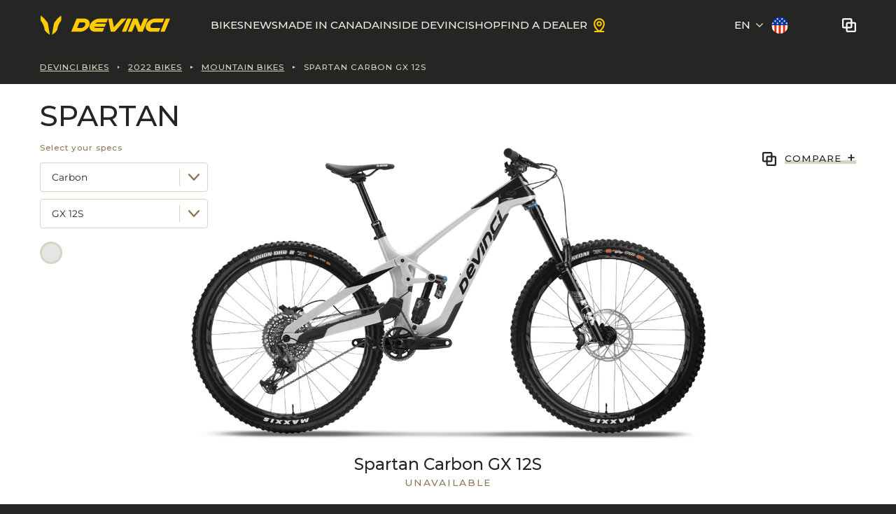

--- FILE ---
content_type: text/html; charset=utf-8
request_url: https://devinci-web.azurewebsites.net/en/2022-bikes/mountain/spartan-carbon-gx-12s-skyscraper-silver/
body_size: 33127
content:


<!doctype html>
<html lang="en">
<head>
    
    <script id="cookieyes" type="text/javascript" src="https://cdn-cookieyes.com/client_data/4b69f33e235b74cc1e053c32/script.js"></script>

    

    <!-- Google Tag Manager -->
    <script>(function(w,d,s,l,i){w[l]=w[l]||[];w[l].push({'gtm.start':
    new Date().getTime(),event:'gtm.js'});var f=d.getElementsByTagName(s)[0],
    j=d.createElement(s),dl=l!='dataLayer'?'&l='+l:'';j.async=true;j.src=
    'https://www.googletagmanager.com/gtm.js?id='+i+dl;f.parentNode.insertBefore(j,f);
    })(window,document,'script','dataLayer','GTM-TCJF67C');</script>
    <!-- End Google Tag Manager -->


    <meta charset="utf-8">
    <meta name="viewport" content="width=device-width, initial-scale=1, minimum-scale=1, user-scalable=yes">
    <meta http-equiv="x-ua-compatible" content="ie=edge">
    <meta name="format-detection" content="telephone=no">
    <meta name="theme-color" content="#222121">

    


<link rel="preconnect" href="https://fonts.googleapis.com">
<link rel="preconnect" href="https://fonts.gstatic.com" crossorigin>
<link href="https://fonts.googleapis.com/css2?family=Montserrat:ital,wght@0,400;0,500;0,700;1,400;1,500;1,700&display=swap" rel="stylesheet">

















    <link href="/dist/css-webfonts.css?cdv=1264773463" data-chunk="css-webfonts.css" media="all" type="text/css" rel="stylesheet"/><link href="/dist/css-base.css?cdv=1264773463" data-chunk="css-base.css" media="all" type="text/css" rel="stylesheet"/><link href="/dist/css-bike-page.css?cdv=1264773463" data-chunk="css-bike-page.css" type="text/css" rel="stylesheet"/><link href="/dist/css-rm-child-margin.css?cdv=1264773463" data-chunk="css-rm-child-margin.css" type="text/css" rel="stylesheet"/><link href="/dist/css-breadcrumb.css?cdv=1264773463" data-chunk="css-breadcrumb.css" type="text/css" rel="stylesheet"/><link href="/dist/css-scrollbar.css?cdv=1264773463" data-chunk="css-scrollbar.css" type="text/css" rel="stylesheet"/><link href="/dist/css-bike-heading.css?cdv=1264773463" data-chunk="css-bike-heading.css" type="text/css" rel="stylesheet"/><link href="/dist/css-tags.css?cdv=1264773463" data-chunk="css-tags.css" type="text/css" rel="stylesheet"/><link href="/dist/css-compare.css?cdv=1264773463" data-chunk="css-compare.css" type="text/css" rel="stylesheet"/><link href="/dist/css-dropdown.css?cdv=1264773463" data-chunk="css-dropdown.css" type="text/css" rel="stylesheet"/><link href="/dist/css-btn-primary.css?cdv=1264773463" data-chunk="css-btn-primary.css" type="text/css" rel="stylesheet"/><link href="/dist/css-btn-secondary.css?cdv=1264773463" data-chunk="css-btn-secondary.css" type="text/css" rel="stylesheet"/><link href="/dist/media-viewer.css?cdv=1264773463" data-chunk="media-viewer.css" type="text/css" rel="stylesheet"/><link href="/dist/css-segmented.css?cdv=1264773463" data-chunk="css-segmented.css" type="text/css" rel="stylesheet"/><link href="/dist/locally-widget.css?cdv=1264773463" data-chunk="locally-widget.css" type="text/css" rel="stylesheet"/><link href="/dist/css-text-with-image.css?cdv=1264773463" data-chunk="css-text-with-image.css" type="text/css" rel="stylesheet"/><link href="/dist/css-grid-list.css?cdv=1264773463" data-chunk="css-grid-list.css" type="text/css" rel="stylesheet"/><link href="/dist/css-bike-geometry.css?cdv=1264773463" data-chunk="css-bike-geometry.css" type="text/css" rel="stylesheet"/><link href="/dist/css-form.css?cdv=1264773463" data-chunk="css-form.css" type="text/css" rel="stylesheet"/><link href="/dist/load-more.css?cdv=1264773463" data-chunk="load-more.css" type="text/css" rel="stylesheet"/><link href="/dist/css-build-kit-cta.css?cdv=1264773463" data-chunk="css-build-kit-cta.css" type="text/css" rel="stylesheet"/><link href="/dist/css-text-image-featured.css?cdv=1264773463" data-chunk="css-text-image-featured.css" type="text/css" rel="stylesheet"/><link href="/dist/css-link.css?cdv=1264773463" data-chunk="css-link.css" type="text/css" rel="stylesheet"/><link href="/dist/css-header-new.css?cdv=1264773463" data-chunk="css-header-new.css" type="text/css" rel="stylesheet"/><link href="/dist/css-languages.css?cdv=1264773463" data-chunk="css-languages.css" type="text/css" rel="stylesheet"/><link href="/dist/drawer.css?cdv=1264773463" data-chunk="drawer.css" type="text/css" rel="stylesheet"/><link href="/dist/css-footer.css?cdv=1264773463" data-chunk="css-footer.css" type="text/css" rel="stylesheet"/><link href="/dist/css-dealers-form.css?cdv=1264773463" data-chunk="css-dealers-form.css" type="text/css" rel="stylesheet"/><link href="/dist/barba.css?cdv=1264773463" data-chunk="barba.css" type="text/css" rel="stylesheet"/><link href="/dist/css-utilities.css?cdv=1264773463" data-chunk="css-utilities.css" media="screen" type="text/css" rel="stylesheet"/><link href="/dist/css-utilities-568.css?cdv=1264773463" data-chunk="css-utilities-568.css" media="screen and (min-width:568px)" type="text/css" rel="stylesheet"/><link href="/dist/css-utilities-768.css?cdv=1264773463" data-chunk="css-utilities-768.css" media="screen and (min-width:768px)" type="text/css" rel="stylesheet"/><link href="/dist/css-utilities-992.css?cdv=1264773463" data-chunk="css-utilities-992.css" media="screen and (min-width:992px)" type="text/css" rel="stylesheet"/><link href="/dist/css-utilities-1200.css?cdv=1264773463" data-chunk="css-utilities-1200.css" media="screen and (min-width:1200px)" type="text/css" rel="stylesheet"/><link href="/dist/css-utilities-1440.css?cdv=1264773463" data-chunk="css-utilities-1440.css" media="screen and (min-width:1440px)" type="text/css" rel="stylesheet"/><link href="/dist/css-utilities-print.css?cdv=1264773463" data-chunk="css-utilities-print.css" media="print" type="text/css" rel="stylesheet"/>

    

<title>Spartan Carbon GX 12S - Skyscraper Silver | Devinci Bikes</title>



<meta property="og:site_name" content="Devinci" />
<meta property="og:url" content="https://devinci-web.azurewebsites.net/en/2022-bikes/mountain/spartan-carbon-gx-12s-skyscraper-silver/" />
<meta property="og:type" content="website" />

    <meta property="og:title" content="Spartan Carbon GX 12S - Skyscraper Silver | Devinci Bikes" />
    <meta property="og:image" content="https://devinci-media-prod.azureedge.net/media/nedbwpaa/greg-callaghan-devinci-rb-web-res-122.jpg?width=1200&height=1200&mode=max" />

    

<link rel="apple-touch-icon-precomposed" sizes="57x57" href="https://devinci-web.azurewebsites.net/public/favicon/apple-touch-icon-57x57.png?cdv=1264773463" />
<link rel="apple-touch-icon-precomposed" sizes="114x114" href="https://devinci-web.azurewebsites.net/public/favicon/apple-touch-icon-114x114.png?cdv=1264773463" />
<link rel="apple-touch-icon-precomposed" sizes="72x72" href="https://devinci-web.azurewebsites.net/public/favicon/apple-touch-icon-72x72.png?cdv=1264773463" />
<link rel="apple-touch-icon-precomposed" sizes="144x144" href="https://devinci-web.azurewebsites.net/public/favicon/apple-touch-icon-144x144.png?cdv=1264773463" />
<link rel="apple-touch-icon-precomposed" sizes="120x120" href="https://devinci-web.azurewebsites.net/public/favicon/apple-touch-icon-120x120.png?cdv=1264773463" />
<link rel="apple-touch-icon-precomposed" sizes="152x152" href="https://devinci-web.azurewebsites.net/public/favicon/apple-touch-icon-152x152.png?cdv=1264773463" />
<link rel="icon" type="image/png" href="https://devinci-web.azurewebsites.net/public/favicon/favicon-32x32.png?cdv=1264773463" sizes="32x32" />
<link rel="icon" type="image/png" href="https://devinci-web.azurewebsites.net/public/favicon/favicon-16x16.png?cdv=1264773463" sizes="16x16" />
<meta name="application-name" content="Devinci" />
<meta name="msapplication-TileColor" content="#FFFFFF" />
<meta name="msapplication-TileImage" content="https://devinci-web.azurewebsites.net/public/favicon/mstile-144x144.png?cdv=1264773463" />
    



    
</head>
<body data-barba="wrapper"
      data-environment="Prod"
      data-doc-type="BikePage">
    <div data-barba="container">

        














<header class="header">
    <img class="header__print-logo" src="/dist/assets/logo/devinci-black.svg" alt="Devinci" />
    <div class="header__overlay"></div>
    <div class="header__container">

        <div class="header-banner">
            <button class="header-button" title="Menu" data-label-menu="Menu" data-label-close="Close">
                <span class="header-button__line header-button__line--1"></span>
                <span class="header-button__line header-button__line--2"></span>
                <span class="header-button__line header-button__line--3"></span>
            </button>

                <a class="header-logo" href="/en/">
                    <img class="header-logo__img" src="/dist/assets/logo/devinci-primary-500.svg" alt="Home" />
                </a>

                <a class="header-dealer" href="/en/find-a-dealer/">
                    <span class="sr-only">Find a dealer</span>
                    <svg fill="currentColor" xmlns="http://www.w3.org/2000/svg" width="24" height="24" viewBox="0 0 24 24" fill="none" aria-hidden="true">
                        <path d="M18.75 20.625H15.0684C15.5541 20.1562 16.0763 19.6209 16.5994 19.0191C19.2328 15.9909 20.625 12.7847 20.625 9.75C20.625 7.46251 19.7163 5.26871 18.0988 3.6512C16.4813 2.0337 14.2875 1.125 12 1.125C9.71251 1.125 7.51871 2.0337 5.9012 3.6512C4.2837 5.26871 3.375 7.46251 3.375 9.75C3.375 14.4375 6.57375 18.3694 8.92313 20.625H5.25C4.95163 20.625 4.66548 20.7435 4.4545 20.9545C4.24353 21.1655 4.125 21.4516 4.125 21.75C4.125 22.0484 4.24353 22.3345 4.4545 22.5455C4.66548 22.7565 4.95163 22.875 5.25 22.875H18.75C19.0484 22.875 19.3345 22.7565 19.5455 22.5455C19.7565 22.3345 19.875 22.0484 19.875 21.75C19.875 21.4516 19.7565 21.1655 19.5455 20.9545C19.3345 20.7435 19.0484 20.625 18.75 20.625ZM5.625 9.75C5.625 8.05925 6.29665 6.43774 7.49219 5.24219C8.68774 4.04665 10.3092 3.375 12 3.375C13.6908 3.375 15.3123 4.04665 16.5078 5.24219C17.7034 6.43774 18.375 8.05925 18.375 9.75C18.375 12.8728 16.5 15.6909 14.9344 17.5041C14.0405 18.5308 13.0586 19.4776 12 20.3334C10.9414 19.4776 9.9595 18.5308 9.06562 17.5041C7.5 15.6909 5.625 12.8728 5.625 9.75ZM12 13.875C12.8158 13.875 13.6134 13.6331 14.2917 13.1798C14.9701 12.7266 15.4988 12.0823 15.811 11.3286C16.1232 10.5748 16.2049 9.74542 16.0457 8.94525C15.8866 8.14508 15.4937 7.41008 14.9168 6.83318C14.3399 6.25629 13.6049 5.86342 12.8047 5.70426C12.0046 5.5451 11.1752 5.62679 10.4214 5.939C9.66769 6.25121 9.02345 6.77992 8.57019 7.45827C8.11693 8.13663 7.875 8.93415 7.875 9.75C7.87624 10.8436 8.31124 11.8921 9.08455 12.6654C9.85787 13.4388 10.9064 13.8738 12 13.875ZM12 7.875C12.3708 7.875 12.7334 7.98497 13.0417 8.19099C13.35 8.39702 13.5904 8.68986 13.7323 9.03247C13.8742 9.37508 13.9113 9.75208 13.839 10.1158C13.7666 10.4795 13.588 10.8136 13.3258 11.0758C13.0636 11.338 12.7295 11.5166 12.3658 11.589C12.0021 11.6613 11.6251 11.6242 11.2825 11.4823C10.9399 11.3404 10.647 11.1 10.441 10.7917C10.235 10.4834 10.125 10.1208 10.125 9.75C10.125 9.25272 10.3225 8.77581 10.6742 8.42417C11.0258 8.07254 11.5027 7.875 12 7.875Z" />
                    </svg>
                </a>

            <div class="header-comparator" data-is-within="header-comparator--open">
                
                    <a class="header-comparator__link" href="/en/bike-comparator/" title="Comparator" data-comparator-href>
                        <span class="header-comparator__count hidden">0</span>
                    </a>
                <div class="header-comparator__btn" title="Comparator" data-is-within-toggle>
                    <span class="header-comparator__count hidden">0</span>
                </div>
                
                <div class="header-comparator__dropdown">
                    
                    <div class="header-comparator__empty">
                        <div class="px-24">
                            <p class="title-h3 mt-0">
                                No bikes to compare at this time.
                            </p>
                            <p>
                                To add bikes to the comparator, use the <strong>compare button</strong> in the product sheets.
                            </p>
                        </div>
                        <img class="mt-32 block w-full h-auto" src="/dist/assets/comparator/placeholder.png" alt="" />
                    </div>
                    
                    <div class="header-comparator__enum hidden">
                        <div class="header-comparator__list scrollbar">
                            
                            <template>
                                <div class="header-comparator__item">
                                    <img class="header-comparator__item-img" src="" alt="" loading="lazy" data-loaded-class="opacity-100" />
                                    <span class="header-comparator__item-title title-h5 m-0 truncate"></span>
                                    <button class="header-comparator__item-delete" title="Delete"></button>
                                </div>
                            </template>
                        </div>
                            <a class="header-comparator__show btn-primary" href="/en/bike-comparator/" title="Comparator" data-comparator-href=>
                                Show comparator
                            </a>
                    </div>
                </div>
            </div>
        </div>

        

<div class="nav-desktop">
    <ul class="nav-desktop__main-items list-none">
                <li class="nav-desktop__main-item" data-has-subnav>
                            <button class="nav-item-first-level   " type="button" data-subnav-open>
            BIKES
        </button>

                        <div class="nav-desktop__subnav" data-subnav>
        <div class="nav-desktop__subnav-container">

                    <a class="nav-item-sub nav-item-sub--first-level-copy " href="/en/bikes/">
            BIKES
        </a>


            <div class="nav-desktop__subnav-items">
                    <ul class="nav-desktop__subnav-col nav-desktop__subnav-col--4">
                                <li class="nav-desktop__subnav-block">
                                        <div class="nav-item-electric">
                                            <span class="nav-item-electric__label">Electric bikes</span>
                                            <svg class="nav-item-electric__icon" width="11" height="15" viewBox="0 0 11 15" fill="none" xmlns="http://www.w3.org/2000/svg" aria-hidden="true">
                                                <path fill-rule="evenodd" clip-rule="evenodd" d="M9.30992 0.636475C9.24652 0.638303 9.18372 0.660251 9.13251 0.69805L2.45312 5.64661C2.41106 5.6777 2.37692 5.71977 2.35497 5.76732C2.33302 5.81487 2.32388 5.86791 2.32754 5.91973C2.33119 5.97155 2.34887 6.02276 2.37753 6.06666C2.40618 6.11055 2.44642 6.14652 2.49214 6.17152L5.36308 7.69383L1.03397 13.88C0.822412 14.2458 1.17053 14.4836 1.48632 14.3007L9.91418 7.56824C9.95442 7.53592 9.98612 7.49386 10.0062 7.44691C10.0264 7.39997 10.0343 7.34754 10.0294 7.29633C10.0245 7.24512 10.0069 7.19574 9.9782 7.15306C9.94954 7.11039 9.91053 7.07503 9.8648 7.05064L7.122 5.5954L9.5923 1.09742C9.61852 1.04987 9.63193 0.994997 9.63071 0.94013C9.62949 0.885871 9.61303 0.831612 9.58437 0.785278C9.55572 0.738945 9.51487 0.699927 9.46671 0.67432C9.41855 0.648105 9.36368 0.635303 9.30881 0.637132L9.30992 0.636475Z" fill="black" />
                                            </svg>
                                        </div>

                                    <div>
                                                <a class="nav-item-sub  nav-item-sub--main" href="/en/bikes/e-mountain/">
            E-Mountain
        </a>

                                        <ul class="list-none">
        <li class="mb-12">
                <div class="nav-item-title">
                    E-Enduro
                </div>

            <ul class="list-none pl-8">
                    <li class="mb-12">
                                <a class="nav-item-sub  " href="/en/bikes/e-mountain/e-spartan-lite-gx-axs-12s-deep-olive/">
            E-Spartan Lite
        </a>

                    </li>
            </ul>
        </li>
        <li class="mb-12">
                <div class="nav-item-title">
                    E-All Mountain
                </div>

            <ul class="list-none pl-8">
                    <li class="mb-12">
                                <a class="nav-item-sub  " href="/en/bikes/e-mountain/e-troylite-gx-axs-12s-night-crow/">
            E-Troy Lite
        </a>

                    </li>
            </ul>
        </li>
                                        </ul>
                                    </div>
                                </li>
                                <li class="nav-desktop__subnav-block">
                                        <div class="nav-item-electric">
                                            <span class="nav-item-electric__label">Electric bikes</span>
                                            <svg class="nav-item-electric__icon" width="11" height="15" viewBox="0 0 11 15" fill="none" xmlns="http://www.w3.org/2000/svg" aria-hidden="true">
                                                <path fill-rule="evenodd" clip-rule="evenodd" d="M9.30992 0.636475C9.24652 0.638303 9.18372 0.660251 9.13251 0.69805L2.45312 5.64661C2.41106 5.6777 2.37692 5.71977 2.35497 5.76732C2.33302 5.81487 2.32388 5.86791 2.32754 5.91973C2.33119 5.97155 2.34887 6.02276 2.37753 6.06666C2.40618 6.11055 2.44642 6.14652 2.49214 6.17152L5.36308 7.69383L1.03397 13.88C0.822412 14.2458 1.17053 14.4836 1.48632 14.3007L9.91418 7.56824C9.95442 7.53592 9.98612 7.49386 10.0062 7.44691C10.0264 7.39997 10.0343 7.34754 10.0294 7.29633C10.0245 7.24512 10.0069 7.19574 9.9782 7.15306C9.94954 7.11039 9.91053 7.07503 9.8648 7.05064L7.122 5.5954L9.5923 1.09742C9.61852 1.04987 9.63193 0.994997 9.63071 0.94013C9.62949 0.885871 9.61303 0.831612 9.58437 0.785278C9.55572 0.738945 9.51487 0.699927 9.46671 0.67432C9.41855 0.648105 9.36368 0.635303 9.30881 0.637132L9.30992 0.636475Z" fill="black" />
                                            </svg>
                                        </div>

                                    <div>
                                                <a class="nav-item-sub  nav-item-sub--main" href="/en/bikes/e-gravel-and-road/">
            E-Gravel &amp; Road
        </a>

                                        <ul class="list-none">
        <li class="mb-12">
                <div class="nav-item-title">
                    E-Gravel
                </div>

            <ul class="list-none pl-8">
                    <li class="mb-12">
                                <a class="nav-item-sub  " href="/en/bikes/e-gravel-and-road/e-hatchet-tour-grx820-steel-gray/">
            E-Hatchet Tour
        </a>

                    </li>
            </ul>
        </li>
                                        </ul>
                                    </div>
                                </li>
                    </ul>
                    <ul class="nav-desktop__subnav-col nav-desktop__subnav-col--4">
                                <li class="nav-desktop__subnav-block">

                                    <div>
                                                <a class="nav-item-sub  nav-item-sub--main" href="/en/bikes/mountain/">
            Mountain
        </a>

                                        <ul class="list-none">
        <li class="mb-12">
                <div class="nav-item-title">
                    Freeride &amp; bike park
                </div>

            <ul class="list-none pl-8">
                    <li class="mb-12">
                                <a class="nav-item-sub  " href="/en/bikes/mountain/chainsaw-gx-dh-red-y/">
            Chainsaw DH
        </a>

                    </li>
            </ul>
        </li>
        <li class="mb-12">
                <div class="nav-item-title">
                    Enduro &amp; bike park
                </div>

            <ul class="list-none pl-8">
                    <li class="mb-12">
                                <a class="nav-item-sub  " href="/en/bikes/mountain/chainsaw-fox-xt-green-matcha/">
            Chainsaw
        </a>

                    </li>
            </ul>
        </li>
        <li class="mb-12">
                <div class="nav-item-title">
                    Enduro
                </div>

            <ul class="list-none pl-8">
                    <li class="mb-12">
                                <a class="nav-item-sub  " href="/en/bikes/mountain/spartan-carbon-xt-lyd-12s-black-dust/">
            Spartan HP
        </a>

                    </li>
            </ul>
        </li>
        <li class="mb-12">
                <div class="nav-item-title">
                    All-Mountain
                </div>

            <ul class="list-none pl-8">
                    <li class="mb-12">
                                <a class="nav-item-sub  " href="/en/bikes/mountain/troy-carbon-gx-axs12s-incognito-gloss/">
            Troy Carbon
        </a>

                    </li>
                    <li class="mb-12">
                                <a class="nav-item-sub  " href="/en/bikes/mountain/troy-gx-axs-green-matcha/">
            Troy Aluminum
        </a>

                    </li>
            </ul>
        </li>
        <li class="mb-12">
                <div class="nav-item-title">
                    Trail
                </div>

            <ul class="list-none pl-8">
                    <li class="mb-12">
                                <a class="nav-item-sub  " href="/en/bikes/mountain/troy-st-gx-axs-12s-stoneware-orange/">
            Troy ST Aluminum
        </a>

                    </li>
            </ul>
        </li>
        <li class="mb-12">
                <div class="nav-item-title">
                    Trail Hardtail
                </div>

            <ul class="list-none pl-8">
                    <li class="mb-12">
                                <a class="nav-item-sub  " href="/en/bikes/mountain/kobain-sx12s-stoneware-bronze/">
            Kobain
        </a>

                    </li>
            </ul>
        </li>
        <li class="mb-12">
                <div class="nav-item-title">
                    Fat Bike
                </div>

            <ul class="list-none pl-8">
                    <li class="mb-12">
                                <a class="nav-item-sub  " href="/en/bikes/mountain/minus-deore-11s-forest-green/">
            Minus
        </a>

                    </li>
            </ul>
        </li>
                                        </ul>
                                    </div>
                                </li>
                    </ul>
                    <ul class="nav-desktop__subnav-col nav-desktop__subnav-col--4">
                                <li class="nav-desktop__subnav-block">

                                    <div>
                                                <a class="nav-item-sub  nav-item-sub--main" href="/en/bikes/gravel-and-road/">
            Gravel &amp; Road
        </a>

                                        <ul class="list-none">
        <li class="mb-12">
                <div class="nav-item-title">
                    Performance
                </div>

            <ul class="list-none pl-8">
                    <li class="mb-12">
                                <a class="nav-item-sub  " href="/en/bikes/gravel-and-road/hatchet-pro-rival-axs-24s-incognito/">
            Hatchet Pro
        </a>

                    </li>
            </ul>
        </li>
        <li class="mb-12">
                <div class="nav-item-title">
                    Adventure
                </div>

            <ul class="list-none pl-8">
                    <li class="mb-12">
                                <a class="nav-item-sub  " href="/en/bikes/gravel-and-road/hatchet-vista-grx-610-12s-deep-olive/">
            Hatchet Vista
        </a>

                    </li>
            </ul>
        </li>
                                        </ul>
                                    </div>
                                </li>
                    </ul>
                    <ul class="nav-desktop__subnav-col nav-desktop__subnav-col--4">
                                <li class="nav-desktop__subnav-block">

                                    <div>
                                                <a class="nav-item-sub  nav-item-sub--main" href="/en/2025-bikes/kids-2025/">
            Kids Bikes
        </a>

                                        <ul class="list-none">
        <li class="mb-12">
                <div class="nav-item-title">
                    Trail
                </div>

            <ul class="list-none pl-8">
                    <li class="mb-12">
                                <a class="nav-item-sub  " href="/en/bikes/kids/ewoc-fs-sx-12s-al-13-gloss/">
            Ewoc FS
        </a>

                    </li>
                    <li class="mb-12">
                                <a class="nav-item-sub  " href="/en/bikes/kids/marshall-deore-12s-green-lux/">
            Marshall 27.5
        </a>

                    </li>
            </ul>
        </li>
                                        </ul>
                                    </div>
                                </li>
                    </ul>
            </div>
        </div>
    </div>

                </li>
                <li class="nav-desktop__main-item" >
                            <a class="nav-item-first-level   " href="/en/stories/">
            News
        </a>

                    
                </li>
                <li class="nav-desktop__main-item" >
                            <a class="nav-item-first-level   " href="/en/quebec/">
            Made in Canada
        </a>

                    
                </li>
                <li class="nav-desktop__main-item" data-has-subnav>
                            <button class="nav-item-first-level   " type="button" data-subnav-open>
            Inside Devinci
        </button>

                        <div class="nav-desktop__subnav" data-subnav>
        <div class="nav-desktop__subnav-container">

                    <a class="nav-item-sub nav-item-sub--first-level-copy " href="/en/our-story/">
            Inside Devinci
        </a>


            <div class="nav-desktop__subnav-items">
                    <ul class="nav-desktop__subnav-col nav-desktop__subnav-col--3">
                                <li class="nav-desktop__subnav-block">

                                    <div>
                                                <a class="nav-item-sub  nav-item-sub--main" href="/en/our-story/">
            About Us
        </a>

                                        <ul class="list-none">
        <li class="mb-12">
                <div class="nav-item-title">
                    Our Mission
                </div>

            <ul class="list-none pl-8">
                    <li class="mb-12">
                                <a class="nav-item-sub  " href="/en/our-story/">
            Our Story
        </a>

                    </li>
                    <li class="mb-12">
                                <a class="nav-item-sub  " href="/en/wemakeriders/">
            We Make Riders
        </a>

                    </li>
            </ul>
        </li>
                                        </ul>
                                    </div>
                                </li>
                    </ul>
                    <ul class="nav-desktop__subnav-col nav-desktop__subnav-col--3">
                                <li class="nav-desktop__subnav-block">

                                    <div>
                                                <a class="nav-item-sub  nav-item-sub--main" href="/en/the-movement/">
            Our Community
        </a>

                                        <ul class="list-none">
        <li class="mb-12">
                <div class="nav-item-title">
                    Programs
                </div>

            <ul class="list-none pl-8">
                    <li class="mb-12">
                                <a class="nav-item-sub  " href="/en/the-movement/">
            The Movement
        </a>

                    </li>
                    <li class="mb-12">
                                <a class="nav-item-sub  " href="/en/athletes-and-ambassadors/">
            Athletes and Ambassadors
        </a>

                    </li>
                    <li class="mb-12">
                                <a class="nav-item-sub  " href="/en/ambassador-program-2026/">
            Ambassador Program
        </a>

                    </li>
                    <li class="mb-12">
                                <a class="nav-item-sub  " href="/en/community-grant-program/">
            Community Grant Program
        </a>

                    </li>
                    <li class="mb-12">
                                <a class="nav-item-sub  " href="/en/events/">
            Events and Demos
        </a>

                    </li>
            </ul>
        </li>
                                        </ul>
                                    </div>
                                </li>
                    </ul>
                    <ul class="nav-desktop__subnav-col nav-desktop__subnav-col--3">
                                <li class="nav-desktop__subnav-block">

                                    <div>
                                                <a class="nav-item-sub  nav-item-sub--main" href="/en/faq/">
            Support
        </a>

                                        <ul class="list-none">
        <li class="mb-12">
                <div class="nav-item-title">
                    The answers to your questions
                </div>

            <ul class="list-none pl-8">
                    <li class="mb-12">
                                <a class="nav-item-sub  " href="/en/devinci-technologies/">
            Our technologies
        </a>

                    </li>
                    <li class="mb-12">
                                <a class="nav-item-sub  " href="/en/contact-us/">
            Customer Service
        </a>

                    </li>
                    <li class="mb-12">
                                <a class="nav-item-sub  " href="/en/faq/">
            FAQ
        </a>

                    </li>
                    <li class="mb-12">
                                <a class="nav-item-sub  " href="/en/ride-in-peace-warranty/">
            Devinci&#39;s warranty
        </a>

                    </li>
                    <li class="mb-12">
                                <a class="nav-item-sub  " href="/en/customer-assistance-program/">
            Customer Assistance Program
        </a>

                    </li>
                    <li class="mb-12">
                                <a class="nav-item-sub  " href="/en/recall/">
            Recalls
        </a>

                    </li>
                    <li class="mb-12">
                                <a class="nav-item-sub  " href="/en/technical-manuals/">
            Technical Manuals
        </a>

                    </li>
            </ul>
        </li>
                                        </ul>
                                    </div>
                                </li>
                    </ul>
            </div>
        </div>
    </div>

                </li>
                <li class="nav-desktop__main-item" data-has-subnav>
                            <button class="nav-item-first-level   " type="button" data-subnav-open>
            Shop
        </button>

                        <div class="nav-desktop__subnav" data-subnav>
        <div class="nav-desktop__subnav-container">

                    <a class="nav-item-sub nav-item-sub--first-level-copy " href="https://devinci.shop/en/" target="_blank">
            Shop
        </a>


            <div class="nav-desktop__subnav-items">
                    <ul class="nav-desktop__subnav-col nav-desktop__subnav-col--2">
                                <li class="nav-desktop__subnav-block">

                                    <div>
                                                <a class="nav-item-sub  nav-item-sub--main" href="https://devinci.shop/" target="_blank">
            Clothing &amp; Accessories
        </a>

                                        <ul class="list-none">
        <li class="mb-12">

            <ul class="list-none">
                    <li class="mb-12">
                                <a class="nav-item-sub  " href="https://devinci.shop/en/collections/t-shirts-en" target="_blank">
            T-Shirts
        </a>

                    </li>
                    <li class="mb-12">
                                <a class="nav-item-sub  " href="https://devinci.shop/en/collections/hoodies-en" target="_blank">
            Hoodies
        </a>

                    </li>
                    <li class="mb-12">
                                <a class="nav-item-sub  " href="https://devinci.shop/en/collections/accessories" target="_blank">
            Accessories
        </a>

                    </li>
                    <li class="mb-12">
                                <a class="nav-item-sub  " href="https://devinci.shop/en/collections/all" target="_blank">
            See all
        </a>

                    </li>
            </ul>
        </li>
                                        </ul>
                                    </div>
                                </li>
                    </ul>
                    <ul class="nav-desktop__subnav-col nav-desktop__subnav-col--2">
                                <li class="nav-desktop__subnav-block">

                                    <div>
                                                <a class="nav-item-sub  nav-item-sub--main" href="https://devinci.shop/collections/pieces-de-services" target="_blank">
            Service Parts
        </a>

                                        <ul class="list-none">
        <li class="mb-12">

            <ul class="list-none">
                    <li class="mb-12">
                                <a class="nav-item-sub  " href="https://devinci.shop/en/collections/service-parts">
            See all
        </a>

                    </li>
            </ul>
        </li>
                                        </ul>
                                    </div>
                                </li>
                    </ul>
            </div>
        </div>
    </div>

                </li>
                <li class="nav-desktop__main-item" >
                            <a class="nav-item-first-level   nav-item-first-level--sellers" href="/en/find-a-dealer/">
            Find a Dealer
        </a>

                    
                </li>
    </ul>

    <ul class="header-locale">
                <li class="header-locale__item">
                    




<div class="languages" data-is-within="languages--open">
    <div class="languages__label" data-is-within-toggle>EN</div>
    <div class="languages__content">
        <ul class="languages__list" style="--languages-items-count: 1;">
                    <li class="languages__item">
                        <a class="languages__link" href="/fr/velos-2022/montagne/spartan-carbon-gx-12s-skyscraper-argent/" data-barba-prevent="self">Fran&#231;ais</a>
                    </li>
        </ul>
    </div>
</div>
                </li>

        <li class="header-locale__item">
                    <img class="header-country" src="/dist/assets/markets/usa.png" alt="Usa" />
        </li>
    </ul>
</div>




        


<div class="nav-mobile">
        <picture class="nav-mobile__pic">
            <source media="(min-width: 768px)" srcset="https://devinci-media-prod.azureedge.net/media/nedbwpaa/greg-callaghan-devinci-rb-web-res-122.jpg?center=0.565154004466217,0.43333333333333335&amp;mode=crop&amp;format=jpeg&amp;bgcolor=000000&amp;width=992&amp;height=300" />
            <source media="(min-width: 568px)" srcset="https://devinci-media-prod.azureedge.net/media/nedbwpaa/greg-callaghan-devinci-rb-web-res-122.jpg?center=0.565154004466217,0.43333333333333335&amp;mode=crop&amp;format=jpeg&amp;bgcolor=000000&amp;width=768&amp;height=300" />
            <source srcset="https://devinci-media-prod.azureedge.net/media/nedbwpaa/greg-callaghan-devinci-rb-web-res-122.jpg?center=0.565154004466217,0.43333333333333335&amp;mode=crop&amp;format=jpeg&amp;bgcolor=000000&amp;width=568&amp;height=300" />
            <img class="nav-mobile__img" src="https://devinci-media-prod.azureedge.net/media/nedbwpaa/greg-callaghan-devinci-rb-web-res-122.jpg?center=0.565154004466217,0.43333333333333335&amp;mode=crop&amp;format=jpeg&amp;bgcolor=000000&amp;width=992&amp;height=300" alt="" loading="lazy" data-loaded-class="opacity-20" />
        </picture>

    <div class="nav-mobile__container">
        <ul class="nav-mobile__main-items list-none">
                    <li id="drawer-48204225-0b7e-49b6-8939-df24615fdcca" class="nav-mobile__main-item nav-mobile__main-item--drawer" data-drawer data-drawer-css>
                            <div class="nav-mobile__drawer-head" data-drawer-head>
            <a class="nav-item-first-level " href="/en/bikes/">
                BIKES
            </a>
                    <button class="nav-mobile__subdrawer-btn" type="button">
                <svg xmlns="http://www.w3.org/2000/svg" width="16" height="17" viewBox="0 0 16 17" fill="none" aria-label="Toggle submenu" data-drawer-icon-css >
                    <path d="M13.5306 7.03063L8.53063 12.0306C8.46095 12.1005 8.37816 12.156 8.28699 12.1939C8.19583 12.2317 8.09809 12.2512 7.99938 12.2512C7.90067 12.2512 7.80293 12.2317 7.71176 12.1939C7.6206 12.156 7.53781 12.1005 7.46813 12.0306L2.46813 7.03063C2.32723 6.88973 2.24808 6.69864 2.24808 6.49938C2.24808 6.30012 2.32723 6.10902 2.46813 5.96813C2.60902 5.82723 2.80012 5.74808 2.99938 5.74808C3.19864 5.74808 3.38973 5.82723 3.53063 5.96813L8 10.4375L12.4694 5.9675C12.6103 5.82661 12.8014 5.74745 13.0006 5.74745C13.1999 5.74745 13.391 5.82661 13.5319 5.9675C13.6728 6.1084 13.7519 6.2995 13.7519 6.49875C13.7519 6.69801 13.6728 6.88911 13.5319 7.03L13.5306 7.03063Z" fill="#FECA00" />
                </svg>
            </button>
    </div>

                            <ul class="nav-mobile__drawer-body" data-drawer-body data-drawer-body-css>
                <li id="subdrawer-201bca66-dc39-4d6f-b570-f60f462c884d" class="nav-mobile__subdrawer" >

                    <div class="nav-mobile__subdrawer-main-item">
                            <div class="nav-mobile__subdrawer-electric nav-item-electric">
                                <span class="nav-item-electric__label">Electric bikes</span>
                                <svg class="nav-item-electric__icon" width="11" height="15" viewBox="0 0 11 15" fill="none" xmlns="http://www.w3.org/2000/svg" aria-hidden="true">
                                    <path fill-rule="evenodd" clip-rule="evenodd" d="M9.30992 0.636475C9.24652 0.638303 9.18372 0.660251 9.13251 0.69805L2.45312 5.64661C2.41106 5.6777 2.37692 5.71977 2.35497 5.76732C2.33302 5.81487 2.32388 5.86791 2.32754 5.91973C2.33119 5.97155 2.34887 6.02276 2.37753 6.06666C2.40618 6.11055 2.44642 6.14652 2.49214 6.17152L5.36308 7.69383L1.03397 13.88C0.822412 14.2458 1.17053 14.4836 1.48632 14.3007L9.91418 7.56824C9.95442 7.53592 9.98612 7.49386 10.0062 7.44691C10.0264 7.39997 10.0343 7.34754 10.0294 7.29633C10.0245 7.24512 10.0069 7.19574 9.9782 7.15306C9.94954 7.11039 9.91053 7.07503 9.8648 7.05064L7.122 5.5954L9.5923 1.09742C9.61852 1.04987 9.63193 0.994997 9.63071 0.94013C9.62949 0.885871 9.61303 0.831612 9.58437 0.785278C9.55572 0.738945 9.51487 0.699927 9.46671 0.67432C9.41855 0.648105 9.36368 0.635303 9.30881 0.637132L9.30992 0.636475Z" fill="black" />
                                </svg>
                            </div>
                            <div >
            <a class="nav-item-sub nav-item-sub--main" href="/en/bikes/e-mountain/">
                E-Mountain
            </a>
            </div>

                    </div>

                </li>
                <li id="subdrawer-bf0e2c30-27e1-46d3-a5af-40a56948ad29" class="nav-mobile__subdrawer" data-drawer data-subdrawer-css>

                    <div class="nav-mobile__subdrawer-main-item">
                            <div class="nav-mobile__subdrawer-electric nav-item-electric">
                                <span class="nav-item-electric__label">Electric bikes</span>
                                <svg class="nav-item-electric__icon" width="11" height="15" viewBox="0 0 11 15" fill="none" xmlns="http://www.w3.org/2000/svg" aria-hidden="true">
                                    <path fill-rule="evenodd" clip-rule="evenodd" d="M9.30992 0.636475C9.24652 0.638303 9.18372 0.660251 9.13251 0.69805L2.45312 5.64661C2.41106 5.6777 2.37692 5.71977 2.35497 5.76732C2.33302 5.81487 2.32388 5.86791 2.32754 5.91973C2.33119 5.97155 2.34887 6.02276 2.37753 6.06666C2.40618 6.11055 2.44642 6.14652 2.49214 6.17152L5.36308 7.69383L1.03397 13.88C0.822412 14.2458 1.17053 14.4836 1.48632 14.3007L9.91418 7.56824C9.95442 7.53592 9.98612 7.49386 10.0062 7.44691C10.0264 7.39997 10.0343 7.34754 10.0294 7.29633C10.0245 7.24512 10.0069 7.19574 9.9782 7.15306C9.94954 7.11039 9.91053 7.07503 9.8648 7.05064L7.122 5.5954L9.5923 1.09742C9.61852 1.04987 9.63193 0.994997 9.63071 0.94013C9.62949 0.885871 9.61303 0.831612 9.58437 0.785278C9.55572 0.738945 9.51487 0.699927 9.46671 0.67432C9.41855 0.648105 9.36368 0.635303 9.30881 0.637132L9.30992 0.636475Z" fill="black" />
                                </svg>
                            </div>
                            <div class="nav-mobile__subdrawer-head" data-drawer-head>
            <a class="nav-item-sub nav-item-sub--main" href="/en/bikes/e-mountain/">
                E-Mountain
            </a>
                    <button class="nav-mobile__subdrawer-btn" type="button">
                <svg xmlns="http://www.w3.org/2000/svg" width="16" height="17" viewBox="0 0 16 17" fill="none" aria-label="Toggle submenu"  data-subdrawer-icon-css>
                    <path d="M13.5306 7.03063L8.53063 12.0306C8.46095 12.1005 8.37816 12.156 8.28699 12.1939C8.19583 12.2317 8.09809 12.2512 7.99938 12.2512C7.90067 12.2512 7.80293 12.2317 7.71176 12.1939C7.6206 12.156 7.53781 12.1005 7.46813 12.0306L2.46813 7.03063C2.32723 6.88973 2.24808 6.69864 2.24808 6.49938C2.24808 6.30012 2.32723 6.10902 2.46813 5.96813C2.60902 5.82723 2.80012 5.74808 2.99938 5.74808C3.19864 5.74808 3.38973 5.82723 3.53063 5.96813L8 10.4375L12.4694 5.9675C12.6103 5.82661 12.8014 5.74745 13.0006 5.74745C13.1999 5.74745 13.391 5.82661 13.5319 5.9675C13.6728 6.1084 13.7519 6.2995 13.7519 6.49875C13.7519 6.69801 13.6728 6.88911 13.5319 7.03L13.5306 7.03063Z" fill="#FECA00" />
                </svg>
            </button>
    </div>

                    </div>

                        <div class="nav-mobile__subdrawer-body" data-drawer-body data-subdrawer-body-css>
        <div class="mb-12">
                <div class="nav-item-title">
                    E-Enduro
                </div>

            <ul class="list-none">
                    <li class="mb-12">
                            <div >
            <a class="nav-item-sub" href="/en/bikes/e-mountain/e-spartan-lite-gx-axs-12s-deep-olive/">
                E-Spartan Lite
            </a>
            </div>

                    </li>
            </ul>
        </div>
        <div class="mb-12">
                <div class="nav-item-title">
                    E-All Mountain
                </div>

            <ul class="list-none">
                    <li class="mb-12">
                            <div >
            <a class="nav-item-sub" href="/en/bikes/e-mountain/e-troylite-gx-axs-12s-night-crow/">
                E-Troy Lite
            </a>
            </div>

                    </li>
            </ul>
        </div>
                        </div>
                </li>
                <li id="subdrawer-536e888a-dca3-4183-b4ea-6451deb9b710" class="nav-mobile__subdrawer" data-drawer data-subdrawer-css>

                    <div class="nav-mobile__subdrawer-main-item">
                            <div class="nav-mobile__subdrawer-electric nav-item-electric">
                                <span class="nav-item-electric__label">Electric bikes</span>
                                <svg class="nav-item-electric__icon" width="11" height="15" viewBox="0 0 11 15" fill="none" xmlns="http://www.w3.org/2000/svg" aria-hidden="true">
                                    <path fill-rule="evenodd" clip-rule="evenodd" d="M9.30992 0.636475C9.24652 0.638303 9.18372 0.660251 9.13251 0.69805L2.45312 5.64661C2.41106 5.6777 2.37692 5.71977 2.35497 5.76732C2.33302 5.81487 2.32388 5.86791 2.32754 5.91973C2.33119 5.97155 2.34887 6.02276 2.37753 6.06666C2.40618 6.11055 2.44642 6.14652 2.49214 6.17152L5.36308 7.69383L1.03397 13.88C0.822412 14.2458 1.17053 14.4836 1.48632 14.3007L9.91418 7.56824C9.95442 7.53592 9.98612 7.49386 10.0062 7.44691C10.0264 7.39997 10.0343 7.34754 10.0294 7.29633C10.0245 7.24512 10.0069 7.19574 9.9782 7.15306C9.94954 7.11039 9.91053 7.07503 9.8648 7.05064L7.122 5.5954L9.5923 1.09742C9.61852 1.04987 9.63193 0.994997 9.63071 0.94013C9.62949 0.885871 9.61303 0.831612 9.58437 0.785278C9.55572 0.738945 9.51487 0.699927 9.46671 0.67432C9.41855 0.648105 9.36368 0.635303 9.30881 0.637132L9.30992 0.636475Z" fill="black" />
                                </svg>
                            </div>
                            <div class="nav-mobile__subdrawer-head" data-drawer-head>
            <a class="nav-item-sub nav-item-sub--main" href="/en/bikes/e-gravel-and-road/">
                E-Gravel &amp; Road
            </a>
                    <button class="nav-mobile__subdrawer-btn" type="button">
                <svg xmlns="http://www.w3.org/2000/svg" width="16" height="17" viewBox="0 0 16 17" fill="none" aria-label="Toggle submenu"  data-subdrawer-icon-css>
                    <path d="M13.5306 7.03063L8.53063 12.0306C8.46095 12.1005 8.37816 12.156 8.28699 12.1939C8.19583 12.2317 8.09809 12.2512 7.99938 12.2512C7.90067 12.2512 7.80293 12.2317 7.71176 12.1939C7.6206 12.156 7.53781 12.1005 7.46813 12.0306L2.46813 7.03063C2.32723 6.88973 2.24808 6.69864 2.24808 6.49938C2.24808 6.30012 2.32723 6.10902 2.46813 5.96813C2.60902 5.82723 2.80012 5.74808 2.99938 5.74808C3.19864 5.74808 3.38973 5.82723 3.53063 5.96813L8 10.4375L12.4694 5.9675C12.6103 5.82661 12.8014 5.74745 13.0006 5.74745C13.1999 5.74745 13.391 5.82661 13.5319 5.9675C13.6728 6.1084 13.7519 6.2995 13.7519 6.49875C13.7519 6.69801 13.6728 6.88911 13.5319 7.03L13.5306 7.03063Z" fill="#FECA00" />
                </svg>
            </button>
    </div>

                    </div>

                        <div class="nav-mobile__subdrawer-body" data-drawer-body data-subdrawer-body-css>
        <div class="mb-12">
                <div class="nav-item-title">
                    E-Gravel
                </div>

            <ul class="list-none">
                    <li class="mb-12">
                            <div >
            <a class="nav-item-sub" href="/en/bikes/e-gravel-and-road/e-hatchet-tour-grx820-steel-gray/">
                E-Hatchet Tour
            </a>
            </div>

                    </li>
            </ul>
        </div>
                        </div>
                </li>
                <li id="subdrawer-3aecda86-ddfd-4e9f-a557-a99240aa8408" class="nav-mobile__subdrawer" >

                    <div class="nav-mobile__subdrawer-main-item">
                            <div class="nav-mobile__subdrawer-electric nav-item-electric">
                                <span class="nav-item-electric__label">Electric bikes</span>
                                <svg class="nav-item-electric__icon" width="11" height="15" viewBox="0 0 11 15" fill="none" xmlns="http://www.w3.org/2000/svg" aria-hidden="true">
                                    <path fill-rule="evenodd" clip-rule="evenodd" d="M9.30992 0.636475C9.24652 0.638303 9.18372 0.660251 9.13251 0.69805L2.45312 5.64661C2.41106 5.6777 2.37692 5.71977 2.35497 5.76732C2.33302 5.81487 2.32388 5.86791 2.32754 5.91973C2.33119 5.97155 2.34887 6.02276 2.37753 6.06666C2.40618 6.11055 2.44642 6.14652 2.49214 6.17152L5.36308 7.69383L1.03397 13.88C0.822412 14.2458 1.17053 14.4836 1.48632 14.3007L9.91418 7.56824C9.95442 7.53592 9.98612 7.49386 10.0062 7.44691C10.0264 7.39997 10.0343 7.34754 10.0294 7.29633C10.0245 7.24512 10.0069 7.19574 9.9782 7.15306C9.94954 7.11039 9.91053 7.07503 9.8648 7.05064L7.122 5.5954L9.5923 1.09742C9.61852 1.04987 9.63193 0.994997 9.63071 0.94013C9.62949 0.885871 9.61303 0.831612 9.58437 0.785278C9.55572 0.738945 9.51487 0.699927 9.46671 0.67432C9.41855 0.648105 9.36368 0.635303 9.30881 0.637132L9.30992 0.636475Z" fill="black" />
                                </svg>
                            </div>
                            <div >
            <a class="nav-item-sub nav-item-sub--main" href="/en/bikes/e-hybrid/">
                E-Hybrid
            </a>
            </div>

                    </div>

                </li>
                <li id="subdrawer-859c36a3-4915-4eab-9a94-cf894ea04d4b" class="nav-mobile__subdrawer" data-drawer data-subdrawer-css>

                    <div class="nav-mobile__subdrawer-main-item">
                            <div class="nav-mobile__subdrawer-head" data-drawer-head>
            <a class="nav-item-sub nav-item-sub--main" href="/en/bikes/mountain/">
                Mountain
            </a>
                    <button class="nav-mobile__subdrawer-btn" type="button">
                <svg xmlns="http://www.w3.org/2000/svg" width="16" height="17" viewBox="0 0 16 17" fill="none" aria-label="Toggle submenu"  data-subdrawer-icon-css>
                    <path d="M13.5306 7.03063L8.53063 12.0306C8.46095 12.1005 8.37816 12.156 8.28699 12.1939C8.19583 12.2317 8.09809 12.2512 7.99938 12.2512C7.90067 12.2512 7.80293 12.2317 7.71176 12.1939C7.6206 12.156 7.53781 12.1005 7.46813 12.0306L2.46813 7.03063C2.32723 6.88973 2.24808 6.69864 2.24808 6.49938C2.24808 6.30012 2.32723 6.10902 2.46813 5.96813C2.60902 5.82723 2.80012 5.74808 2.99938 5.74808C3.19864 5.74808 3.38973 5.82723 3.53063 5.96813L8 10.4375L12.4694 5.9675C12.6103 5.82661 12.8014 5.74745 13.0006 5.74745C13.1999 5.74745 13.391 5.82661 13.5319 5.9675C13.6728 6.1084 13.7519 6.2995 13.7519 6.49875C13.7519 6.69801 13.6728 6.88911 13.5319 7.03L13.5306 7.03063Z" fill="#FECA00" />
                </svg>
            </button>
    </div>

                    </div>

                        <div class="nav-mobile__subdrawer-body" data-drawer-body data-subdrawer-body-css>
        <div class="mb-12">
                <div class="nav-item-title">
                    Freeride &amp; bike park
                </div>

            <ul class="list-none">
                    <li class="mb-12">
                            <div >
            <a class="nav-item-sub" href="/en/bikes/mountain/chainsaw-gx-dh-red-y/">
                Chainsaw DH
            </a>
            </div>

                    </li>
            </ul>
        </div>
        <div class="mb-12">
                <div class="nav-item-title">
                    Enduro &amp; bike park
                </div>

            <ul class="list-none">
                    <li class="mb-12">
                            <div >
            <a class="nav-item-sub" href="/en/bikes/mountain/chainsaw-fox-xt-green-matcha/">
                Chainsaw
            </a>
            </div>

                    </li>
            </ul>
        </div>
        <div class="mb-12">
                <div class="nav-item-title">
                    Enduro
                </div>

            <ul class="list-none">
                    <li class="mb-12">
                            <div >
            <a class="nav-item-sub" href="/en/bikes/mountain/spartan-carbon-xt-lyd-12s-black-dust/">
                Spartan HP
            </a>
            </div>

                    </li>
            </ul>
        </div>
        <div class="mb-12">
                <div class="nav-item-title">
                    All-Mountain
                </div>

            <ul class="list-none">
                    <li class="mb-12">
                            <div >
            <a class="nav-item-sub" href="/en/bikes/mountain/troy-carbon-gx-axs12s-incognito-gloss/">
                Troy Carbon
            </a>
            </div>

                    </li>
                    <li class="mb-12">
                            <div >
            <a class="nav-item-sub" href="/en/bikes/mountain/troy-gx-axs-green-matcha/">
                Troy Aluminum
            </a>
            </div>

                    </li>
            </ul>
        </div>
        <div class="mb-12">
                <div class="nav-item-title">
                    Trail
                </div>

            <ul class="list-none">
                    <li class="mb-12">
                            <div >
            <a class="nav-item-sub" href="/en/bikes/mountain/troy-st-gx-axs-12s-stoneware-orange/">
                Troy ST Aluminum
            </a>
            </div>

                    </li>
            </ul>
        </div>
        <div class="mb-12">
                <div class="nav-item-title">
                    Trail Hardtail
                </div>

            <ul class="list-none">
                    <li class="mb-12">
                            <div >
            <a class="nav-item-sub" href="/en/bikes/mountain/kobain-sx12s-stoneware-bronze/">
                Kobain
            </a>
            </div>

                    </li>
            </ul>
        </div>
        <div class="mb-12">
                <div class="nav-item-title">
                    Fat Bike
                </div>

            <ul class="list-none">
                    <li class="mb-12">
                            <div >
            <a class="nav-item-sub" href="/en/bikes/mountain/minus-deore-11s-forest-green/">
                Minus
            </a>
            </div>

                    </li>
            </ul>
        </div>
                        </div>
                </li>
                <li id="subdrawer-359e9da1-7b0b-4aeb-b0ca-f87a90841775" class="nav-mobile__subdrawer" data-drawer data-subdrawer-css>

                    <div class="nav-mobile__subdrawer-main-item">
                            <div class="nav-mobile__subdrawer-head" data-drawer-head>
            <a class="nav-item-sub nav-item-sub--main" href="/en/bikes/gravel-and-road/">
                Gravel &amp; Road
            </a>
                    <button class="nav-mobile__subdrawer-btn" type="button">
                <svg xmlns="http://www.w3.org/2000/svg" width="16" height="17" viewBox="0 0 16 17" fill="none" aria-label="Toggle submenu"  data-subdrawer-icon-css>
                    <path d="M13.5306 7.03063L8.53063 12.0306C8.46095 12.1005 8.37816 12.156 8.28699 12.1939C8.19583 12.2317 8.09809 12.2512 7.99938 12.2512C7.90067 12.2512 7.80293 12.2317 7.71176 12.1939C7.6206 12.156 7.53781 12.1005 7.46813 12.0306L2.46813 7.03063C2.32723 6.88973 2.24808 6.69864 2.24808 6.49938C2.24808 6.30012 2.32723 6.10902 2.46813 5.96813C2.60902 5.82723 2.80012 5.74808 2.99938 5.74808C3.19864 5.74808 3.38973 5.82723 3.53063 5.96813L8 10.4375L12.4694 5.9675C12.6103 5.82661 12.8014 5.74745 13.0006 5.74745C13.1999 5.74745 13.391 5.82661 13.5319 5.9675C13.6728 6.1084 13.7519 6.2995 13.7519 6.49875C13.7519 6.69801 13.6728 6.88911 13.5319 7.03L13.5306 7.03063Z" fill="#FECA00" />
                </svg>
            </button>
    </div>

                    </div>

                        <div class="nav-mobile__subdrawer-body" data-drawer-body data-subdrawer-body-css>
        <div class="mb-12">
                <div class="nav-item-title">
                    Performance
                </div>

            <ul class="list-none">
                    <li class="mb-12">
                            <div >
            <a class="nav-item-sub" href="/en/bikes/gravel-and-road/hatchet-pro-rival-axs-24s-incognito/">
                Hatchet Pro
            </a>
            </div>

                    </li>
            </ul>
        </div>
        <div class="mb-12">
                <div class="nav-item-title">
                    Adventure
                </div>

            <ul class="list-none">
                    <li class="mb-12">
                            <div >
            <a class="nav-item-sub" href="/en/bikes/gravel-and-road/hatchet-vista-grx-610-12s-deep-olive/">
                Hatchet Vista
            </a>
            </div>

                    </li>
            </ul>
        </div>
                        </div>
                </li>
                <li id="subdrawer-fcd87da8-2ebb-4a64-b51b-7a46e920b7f2" class="nav-mobile__subdrawer" data-drawer data-subdrawer-css>

                    <div class="nav-mobile__subdrawer-main-item">
                            <div class="nav-mobile__subdrawer-head" data-drawer-head>
            <a class="nav-item-sub nav-item-sub--main" href="/en/2025-bikes/kids-2025/">
                Kids Bikes
            </a>
                    <button class="nav-mobile__subdrawer-btn" type="button">
                <svg xmlns="http://www.w3.org/2000/svg" width="16" height="17" viewBox="0 0 16 17" fill="none" aria-label="Toggle submenu"  data-subdrawer-icon-css>
                    <path d="M13.5306 7.03063L8.53063 12.0306C8.46095 12.1005 8.37816 12.156 8.28699 12.1939C8.19583 12.2317 8.09809 12.2512 7.99938 12.2512C7.90067 12.2512 7.80293 12.2317 7.71176 12.1939C7.6206 12.156 7.53781 12.1005 7.46813 12.0306L2.46813 7.03063C2.32723 6.88973 2.24808 6.69864 2.24808 6.49938C2.24808 6.30012 2.32723 6.10902 2.46813 5.96813C2.60902 5.82723 2.80012 5.74808 2.99938 5.74808C3.19864 5.74808 3.38973 5.82723 3.53063 5.96813L8 10.4375L12.4694 5.9675C12.6103 5.82661 12.8014 5.74745 13.0006 5.74745C13.1999 5.74745 13.391 5.82661 13.5319 5.9675C13.6728 6.1084 13.7519 6.2995 13.7519 6.49875C13.7519 6.69801 13.6728 6.88911 13.5319 7.03L13.5306 7.03063Z" fill="#FECA00" />
                </svg>
            </button>
    </div>

                    </div>

                        <div class="nav-mobile__subdrawer-body" data-drawer-body data-subdrawer-body-css>
        <div class="mb-12">
                <div class="nav-item-title">
                    Trail
                </div>

            <ul class="list-none">
                    <li class="mb-12">
                            <div >
            <a class="nav-item-sub" href="/en/bikes/kids/ewoc-fs-sx-12s-al-13-gloss/">
                Ewoc FS
            </a>
            </div>

                    </li>
                    <li class="mb-12">
                            <div >
            <a class="nav-item-sub" href="/en/bikes/kids/marshall-deore-12s-green-lux/">
                Marshall 27.5
            </a>
            </div>

                    </li>
            </ul>
        </div>
                        </div>
                </li>
    </ul>

                    </li>
                    <li id="drawer-38dcad0d-3a76-4524-9136-0449a5907d3b" class="nav-mobile__main-item" >
                            <div >
            <a class="nav-item-first-level " href="/en/stories/">
                News
            </a>
            </div>

                        
                    </li>
                    <li id="drawer-00d31137-9540-4d5a-bf8f-8032497d42fb" class="nav-mobile__main-item" >
                            <div >
            <a class="nav-item-first-level " href="/en/quebec/">
                Made in Canada
            </a>
            </div>

                        
                    </li>
                    <li id="drawer-ca8ed55c-e210-4fef-8121-127ce1ad975e" class="nav-mobile__main-item nav-mobile__main-item--drawer" data-drawer data-drawer-css>
                            <div class="nav-mobile__drawer-head" data-drawer-head>
            <a class="nav-item-first-level " href="/en/our-story/">
                Inside Devinci
            </a>
                    <button class="nav-mobile__subdrawer-btn" type="button">
                <svg xmlns="http://www.w3.org/2000/svg" width="16" height="17" viewBox="0 0 16 17" fill="none" aria-label="Toggle submenu" data-drawer-icon-css >
                    <path d="M13.5306 7.03063L8.53063 12.0306C8.46095 12.1005 8.37816 12.156 8.28699 12.1939C8.19583 12.2317 8.09809 12.2512 7.99938 12.2512C7.90067 12.2512 7.80293 12.2317 7.71176 12.1939C7.6206 12.156 7.53781 12.1005 7.46813 12.0306L2.46813 7.03063C2.32723 6.88973 2.24808 6.69864 2.24808 6.49938C2.24808 6.30012 2.32723 6.10902 2.46813 5.96813C2.60902 5.82723 2.80012 5.74808 2.99938 5.74808C3.19864 5.74808 3.38973 5.82723 3.53063 5.96813L8 10.4375L12.4694 5.9675C12.6103 5.82661 12.8014 5.74745 13.0006 5.74745C13.1999 5.74745 13.391 5.82661 13.5319 5.9675C13.6728 6.1084 13.7519 6.2995 13.7519 6.49875C13.7519 6.69801 13.6728 6.88911 13.5319 7.03L13.5306 7.03063Z" fill="#FECA00" />
                </svg>
            </button>
    </div>

                            <ul class="nav-mobile__drawer-body" data-drawer-body data-drawer-body-css>
                <li id="subdrawer-464af78b-bc84-4dac-acf0-24966df150fe" class="nav-mobile__subdrawer" data-drawer data-subdrawer-css>

                    <div class="nav-mobile__subdrawer-main-item">
                            <div class="nav-mobile__subdrawer-head" data-drawer-head>
            <a class="nav-item-sub nav-item-sub--main" href="/en/our-story/">
                About Us
            </a>
                    <button class="nav-mobile__subdrawer-btn" type="button">
                <svg xmlns="http://www.w3.org/2000/svg" width="16" height="17" viewBox="0 0 16 17" fill="none" aria-label="Toggle submenu"  data-subdrawer-icon-css>
                    <path d="M13.5306 7.03063L8.53063 12.0306C8.46095 12.1005 8.37816 12.156 8.28699 12.1939C8.19583 12.2317 8.09809 12.2512 7.99938 12.2512C7.90067 12.2512 7.80293 12.2317 7.71176 12.1939C7.6206 12.156 7.53781 12.1005 7.46813 12.0306L2.46813 7.03063C2.32723 6.88973 2.24808 6.69864 2.24808 6.49938C2.24808 6.30012 2.32723 6.10902 2.46813 5.96813C2.60902 5.82723 2.80012 5.74808 2.99938 5.74808C3.19864 5.74808 3.38973 5.82723 3.53063 5.96813L8 10.4375L12.4694 5.9675C12.6103 5.82661 12.8014 5.74745 13.0006 5.74745C13.1999 5.74745 13.391 5.82661 13.5319 5.9675C13.6728 6.1084 13.7519 6.2995 13.7519 6.49875C13.7519 6.69801 13.6728 6.88911 13.5319 7.03L13.5306 7.03063Z" fill="#FECA00" />
                </svg>
            </button>
    </div>

                    </div>

                        <div class="nav-mobile__subdrawer-body" data-drawer-body data-subdrawer-body-css>
        <div class="mb-12">
                <div class="nav-item-title">
                    Our Mission
                </div>

            <ul class="list-none">
                    <li class="mb-12">
                            <div >
            <a class="nav-item-sub" href="/en/our-story/">
                Our Story
            </a>
            </div>

                    </li>
                    <li class="mb-12">
                            <div >
            <a class="nav-item-sub" href="/en/wemakeriders/">
                We Make Riders
            </a>
            </div>

                    </li>
            </ul>
        </div>
                        </div>
                </li>
                <li id="subdrawer-b8ad9c6d-699e-4dde-9c43-23e4cf4b10a1" class="nav-mobile__subdrawer" data-drawer data-subdrawer-css>

                    <div class="nav-mobile__subdrawer-main-item">
                            <div class="nav-mobile__subdrawer-head" data-drawer-head>
            <a class="nav-item-sub nav-item-sub--main" href="/en/the-movement/">
                Our Community
            </a>
                    <button class="nav-mobile__subdrawer-btn" type="button">
                <svg xmlns="http://www.w3.org/2000/svg" width="16" height="17" viewBox="0 0 16 17" fill="none" aria-label="Toggle submenu"  data-subdrawer-icon-css>
                    <path d="M13.5306 7.03063L8.53063 12.0306C8.46095 12.1005 8.37816 12.156 8.28699 12.1939C8.19583 12.2317 8.09809 12.2512 7.99938 12.2512C7.90067 12.2512 7.80293 12.2317 7.71176 12.1939C7.6206 12.156 7.53781 12.1005 7.46813 12.0306L2.46813 7.03063C2.32723 6.88973 2.24808 6.69864 2.24808 6.49938C2.24808 6.30012 2.32723 6.10902 2.46813 5.96813C2.60902 5.82723 2.80012 5.74808 2.99938 5.74808C3.19864 5.74808 3.38973 5.82723 3.53063 5.96813L8 10.4375L12.4694 5.9675C12.6103 5.82661 12.8014 5.74745 13.0006 5.74745C13.1999 5.74745 13.391 5.82661 13.5319 5.9675C13.6728 6.1084 13.7519 6.2995 13.7519 6.49875C13.7519 6.69801 13.6728 6.88911 13.5319 7.03L13.5306 7.03063Z" fill="#FECA00" />
                </svg>
            </button>
    </div>

                    </div>

                        <div class="nav-mobile__subdrawer-body" data-drawer-body data-subdrawer-body-css>
        <div class="mb-12">
                <div class="nav-item-title">
                    Programs
                </div>

            <ul class="list-none">
                    <li class="mb-12">
                            <div >
            <a class="nav-item-sub" href="/en/the-movement/">
                The Movement
            </a>
            </div>

                    </li>
                    <li class="mb-12">
                            <div >
            <a class="nav-item-sub" href="/en/athletes-and-ambassadors/">
                Athletes and Ambassadors
            </a>
            </div>

                    </li>
                    <li class="mb-12">
                            <div >
            <a class="nav-item-sub" href="/en/ambassador-program-2026/">
                Ambassador Program
            </a>
            </div>

                    </li>
                    <li class="mb-12">
                            <div >
            <a class="nav-item-sub" href="/en/community-grant-program/">
                Community Grant Program
            </a>
            </div>

                    </li>
                    <li class="mb-12">
                            <div >
            <a class="nav-item-sub" href="/en/events/">
                Events and Demos
            </a>
            </div>

                    </li>
            </ul>
        </div>
                        </div>
                </li>
                <li id="subdrawer-db39b39a-5b94-4cb4-b655-14788ce83973" class="nav-mobile__subdrawer" data-drawer data-subdrawer-css>

                    <div class="nav-mobile__subdrawer-main-item">
                            <div class="nav-mobile__subdrawer-head" data-drawer-head>
            <a class="nav-item-sub nav-item-sub--main" href="/en/faq/">
                Support
            </a>
                    <button class="nav-mobile__subdrawer-btn" type="button">
                <svg xmlns="http://www.w3.org/2000/svg" width="16" height="17" viewBox="0 0 16 17" fill="none" aria-label="Toggle submenu"  data-subdrawer-icon-css>
                    <path d="M13.5306 7.03063L8.53063 12.0306C8.46095 12.1005 8.37816 12.156 8.28699 12.1939C8.19583 12.2317 8.09809 12.2512 7.99938 12.2512C7.90067 12.2512 7.80293 12.2317 7.71176 12.1939C7.6206 12.156 7.53781 12.1005 7.46813 12.0306L2.46813 7.03063C2.32723 6.88973 2.24808 6.69864 2.24808 6.49938C2.24808 6.30012 2.32723 6.10902 2.46813 5.96813C2.60902 5.82723 2.80012 5.74808 2.99938 5.74808C3.19864 5.74808 3.38973 5.82723 3.53063 5.96813L8 10.4375L12.4694 5.9675C12.6103 5.82661 12.8014 5.74745 13.0006 5.74745C13.1999 5.74745 13.391 5.82661 13.5319 5.9675C13.6728 6.1084 13.7519 6.2995 13.7519 6.49875C13.7519 6.69801 13.6728 6.88911 13.5319 7.03L13.5306 7.03063Z" fill="#FECA00" />
                </svg>
            </button>
    </div>

                    </div>

                        <div class="nav-mobile__subdrawer-body" data-drawer-body data-subdrawer-body-css>
        <div class="mb-12">
                <div class="nav-item-title">
                    The answers to your questions
                </div>

            <ul class="list-none">
                    <li class="mb-12">
                            <div >
            <a class="nav-item-sub" href="/en/devinci-technologies/">
                Our technologies
            </a>
            </div>

                    </li>
                    <li class="mb-12">
                            <div >
            <a class="nav-item-sub" href="/en/contact-us/">
                Customer Service
            </a>
            </div>

                    </li>
                    <li class="mb-12">
                            <div >
            <a class="nav-item-sub" href="/en/faq/">
                FAQ
            </a>
            </div>

                    </li>
                    <li class="mb-12">
                            <div >
            <a class="nav-item-sub" href="/en/ride-in-peace-warranty/">
                Devinci&#39;s warranty
            </a>
            </div>

                    </li>
                    <li class="mb-12">
                            <div >
            <a class="nav-item-sub" href="/en/customer-assistance-program/">
                Customer Assistance Program
            </a>
            </div>

                    </li>
                    <li class="mb-12">
                            <div >
            <a class="nav-item-sub" href="/en/recall/">
                Recalls
            </a>
            </div>

                    </li>
                    <li class="mb-12">
                            <div >
            <a class="nav-item-sub" href="/en/technical-manuals/">
                Technical Manuals
            </a>
            </div>

                    </li>
            </ul>
        </div>
                        </div>
                </li>
    </ul>

                    </li>
                    <li id="drawer-f5526e2d-4a49-4b4c-ad13-351dac8e4c3b" class="nav-mobile__main-item nav-mobile__main-item--drawer" data-drawer data-drawer-css>
                            <div class="nav-mobile__drawer-head" data-drawer-head>
            <a class="nav-item-first-level " href="https://devinci.shop/en/" target="_blank">
                Shop
            </a>
                    <button class="nav-mobile__subdrawer-btn" type="button">
                <svg xmlns="http://www.w3.org/2000/svg" width="16" height="17" viewBox="0 0 16 17" fill="none" aria-label="Toggle submenu" data-drawer-icon-css >
                    <path d="M13.5306 7.03063L8.53063 12.0306C8.46095 12.1005 8.37816 12.156 8.28699 12.1939C8.19583 12.2317 8.09809 12.2512 7.99938 12.2512C7.90067 12.2512 7.80293 12.2317 7.71176 12.1939C7.6206 12.156 7.53781 12.1005 7.46813 12.0306L2.46813 7.03063C2.32723 6.88973 2.24808 6.69864 2.24808 6.49938C2.24808 6.30012 2.32723 6.10902 2.46813 5.96813C2.60902 5.82723 2.80012 5.74808 2.99938 5.74808C3.19864 5.74808 3.38973 5.82723 3.53063 5.96813L8 10.4375L12.4694 5.9675C12.6103 5.82661 12.8014 5.74745 13.0006 5.74745C13.1999 5.74745 13.391 5.82661 13.5319 5.9675C13.6728 6.1084 13.7519 6.2995 13.7519 6.49875C13.7519 6.69801 13.6728 6.88911 13.5319 7.03L13.5306 7.03063Z" fill="#FECA00" />
                </svg>
            </button>
    </div>

                            <ul class="nav-mobile__drawer-body" data-drawer-body data-drawer-body-css>
                <li id="subdrawer-d59ed80e-a504-4893-adfb-f52f98c8800f" class="nav-mobile__subdrawer" data-drawer data-subdrawer-css>

                    <div class="nav-mobile__subdrawer-main-item">
                            <div class="nav-mobile__subdrawer-head" data-drawer-head>
            <a class="nav-item-sub nav-item-sub--main" href="https://devinci.shop/" target="_blank">
                Clothing &amp; Accessories
            </a>
                    <button class="nav-mobile__subdrawer-btn" type="button">
                <svg xmlns="http://www.w3.org/2000/svg" width="16" height="17" viewBox="0 0 16 17" fill="none" aria-label="Toggle submenu"  data-subdrawer-icon-css>
                    <path d="M13.5306 7.03063L8.53063 12.0306C8.46095 12.1005 8.37816 12.156 8.28699 12.1939C8.19583 12.2317 8.09809 12.2512 7.99938 12.2512C7.90067 12.2512 7.80293 12.2317 7.71176 12.1939C7.6206 12.156 7.53781 12.1005 7.46813 12.0306L2.46813 7.03063C2.32723 6.88973 2.24808 6.69864 2.24808 6.49938C2.24808 6.30012 2.32723 6.10902 2.46813 5.96813C2.60902 5.82723 2.80012 5.74808 2.99938 5.74808C3.19864 5.74808 3.38973 5.82723 3.53063 5.96813L8 10.4375L12.4694 5.9675C12.6103 5.82661 12.8014 5.74745 13.0006 5.74745C13.1999 5.74745 13.391 5.82661 13.5319 5.9675C13.6728 6.1084 13.7519 6.2995 13.7519 6.49875C13.7519 6.69801 13.6728 6.88911 13.5319 7.03L13.5306 7.03063Z" fill="#FECA00" />
                </svg>
            </button>
    </div>

                    </div>

                        <div class="nav-mobile__subdrawer-body" data-drawer-body data-subdrawer-body-css>
        <div class="mb-12">

            <ul class="list-none">
                    <li class="mb-12">
                            <div >
            <a class="nav-item-sub" href="https://devinci.shop/en/collections/t-shirts-en" target="_blank">
                T-Shirts
            </a>
            </div>

                    </li>
                    <li class="mb-12">
                            <div >
            <a class="nav-item-sub" href="https://devinci.shop/en/collections/hoodies-en" target="_blank">
                Hoodies
            </a>
            </div>

                    </li>
                    <li class="mb-12">
                            <div >
            <a class="nav-item-sub" href="https://devinci.shop/en/collections/accessories" target="_blank">
                Accessories
            </a>
            </div>

                    </li>
                    <li class="mb-12">
                            <div >
            <a class="nav-item-sub" href="https://devinci.shop/en/collections/all" target="_blank">
                See all
            </a>
            </div>

                    </li>
            </ul>
        </div>
                        </div>
                </li>
                <li id="subdrawer-51f5b77b-06dd-4dc5-979f-442a2ddfdfe7" class="nav-mobile__subdrawer" data-drawer data-subdrawer-css>

                    <div class="nav-mobile__subdrawer-main-item">
                            <div class="nav-mobile__subdrawer-head" data-drawer-head>
            <a class="nav-item-sub nav-item-sub--main" href="https://devinci.shop/collections/pieces-de-services" target="_blank">
                Service Parts
            </a>
                    <button class="nav-mobile__subdrawer-btn" type="button">
                <svg xmlns="http://www.w3.org/2000/svg" width="16" height="17" viewBox="0 0 16 17" fill="none" aria-label="Toggle submenu"  data-subdrawer-icon-css>
                    <path d="M13.5306 7.03063L8.53063 12.0306C8.46095 12.1005 8.37816 12.156 8.28699 12.1939C8.19583 12.2317 8.09809 12.2512 7.99938 12.2512C7.90067 12.2512 7.80293 12.2317 7.71176 12.1939C7.6206 12.156 7.53781 12.1005 7.46813 12.0306L2.46813 7.03063C2.32723 6.88973 2.24808 6.69864 2.24808 6.49938C2.24808 6.30012 2.32723 6.10902 2.46813 5.96813C2.60902 5.82723 2.80012 5.74808 2.99938 5.74808C3.19864 5.74808 3.38973 5.82723 3.53063 5.96813L8 10.4375L12.4694 5.9675C12.6103 5.82661 12.8014 5.74745 13.0006 5.74745C13.1999 5.74745 13.391 5.82661 13.5319 5.9675C13.6728 6.1084 13.7519 6.2995 13.7519 6.49875C13.7519 6.69801 13.6728 6.88911 13.5319 7.03L13.5306 7.03063Z" fill="#FECA00" />
                </svg>
            </button>
    </div>

                    </div>

                        <div class="nav-mobile__subdrawer-body" data-drawer-body data-subdrawer-body-css>
        <div class="mb-12">

            <ul class="list-none">
                    <li class="mb-12">
                            <div >
            <a class="nav-item-sub" href="https://devinci.shop/en/collections/service-parts">
                See all
            </a>
            </div>

                    </li>
            </ul>
        </div>
                        </div>
                </li>
    </ul>

                    </li>
                    <li id="drawer-22126e78-867d-4ab0-95f0-70eb91454574" class="nav-mobile__main-item" >
                            <div >
            <a class="nav-item-first-level nav-item-first-level--sellers" href="/en/find-a-dealer/">
                Find a Dealer
            </a>
            </div>

                        
                    </li>
        </ul>

        <ul class="header-locale">
                    <li class="header-locale__item">
                        




<div class="languages" data-is-within="languages--open">
    <div class="languages__label" data-is-within-toggle>EN</div>
    <div class="languages__content">
        <ul class="languages__list" style="--languages-items-count: 1;">
                    <li class="languages__item">
                        <a class="languages__link" href="/fr/velos-2022/montagne/spartan-carbon-gx-12s-skyscraper-argent/" data-barba-prevent="self">Fran&#231;ais</a>
                    </li>
        </ul>
    </div>
</div>
                    </li>

            <li class="header-locale__item">
                        <img class="header-country" src="/dist/assets/markets/usa.png" alt="Usa" />
            </li>
        </ul>
    </div>
</div>




    </div>
</header>    <div data-search="content">
        







    <div class="breadcrumb scrollbar">
        <div class="breadcrumb__container">
            <ol class="breadcrumb__ol" itemscope itemtype="http://schema.org/BreadcrumbList">
                    <li class="breadcrumb__li" itemprop="itemListElement" itemscope itemtype="http://schema.org/ListItem">
                        <a href="/en/" class="breadcrumb__a" itemtype="https://schema.org/Thing" itemprop="item"><span itemprop="name">Devinci Bikes</span></a>
                        <meta itemprop="position" content="1" />
                    </li>
                    <li class="breadcrumb__li" itemprop="itemListElement" itemscope itemtype="http://schema.org/ListItem">
                        <a href="/en/2022-bikes/" class="breadcrumb__a" itemtype="https://schema.org/Thing" itemprop="item"><span itemprop="name">2022 Bikes</span></a>
                        <meta itemprop="position" content="2" />
                    </li>
                    <li class="breadcrumb__li" itemprop="itemListElement" itemscope itemtype="http://schema.org/ListItem">
                        <a href="/en/2022-bikes/mountain/" class="breadcrumb__a" itemtype="https://schema.org/Thing" itemprop="item"><span itemprop="name">Mountain bikes</span></a>
                        <meta itemprop="position" content="3" />
                    </li>
                    <li class="breadcrumb__li" itemprop="itemListElement" itemscope itemtype="http://schema.org/ListItem">
                        <a href="/en/2022-bikes/mountain/spartan-carbon-gx-12s-skyscraper-silver/" class="breadcrumb__a" itemtype="https://schema.org/Thing" itemprop="item"><span itemprop="name">Spartan Carbon GX 12S</span></a>
                        <meta itemprop="position" content="4" />
                    </li>
            </ol>
        </div>
    </div>







<div class="bike-heading">

    <div class="bike-heading-head">
        <h1 class="bike-heading-head__title">Spartan</h1>
        <button class="bike-heading-head__filter">
            Specs
        </button>
    </div>




<div class="bike-heading-text">
    <h2 class="bike-heading-text__title">
        Spartan Carbon GX 12S
    </h2>
    <p class="bike-heading-text__price">
        Unavailable
    </p>
</div>

    <div class="bike-heading-tags">
        <ul class="tags-list justify-center sm:justify-end">
                    </ul>
    </div>

    <div class="bike-heading-compare">
        

<div class="compare compare--add" data-compare-id="8605" data-compare-title="Spartan Carbon GX 12S" data-compare-image="https://devinci-media-prod.azureedge.net/media/4vckwg0v/spartan_carb_gx_c2_v2.png">

    <bouton class="compare__ctrl compare__ctrl--pointer compare__ctrl--add">
        <span class="compare__icon compare__icon--compare"></span>
        <span class="compare__stroke">
            Compare
            <span class="compare__plus">+</span>
        </span>
    </bouton>

    <span class="compare__ctrl compare__ctrl--added">
        <span class="compare__icon compare__icon--check"></span>
        Added!
    </span>

    <bouton class="compare__ctrl compare__ctrl--pointer compare__ctrl--delete">
        <span class="compare__icon compare__icon--delete"></span>
        <span class="compare__stroke">
            Delete
        </span>
    </bouton>

</div>
    </div>
    

    <div class="bike-heading-specs" data-is-within="bike-heading-specs--open">
        <p class="bike-heading-specs__label">Select your specs</p>
        <ul class="bike-heading-specs__list">
            <li class="bike-heading-specs__item">
                    <div class="dropdown" data-is-within="dropdown--open">
        <div class="dropdown__wrapper">
            <div class="dropdown__head" data-is-within-toggle>
                <p class="dropdown__head-label">Carbon</p>
            </div>
            <div class="dropdown__body" data-scroll-height>
                    <div class="bike-heading-drop">
        <p class="bike-heading-drop__label">Frame</p>
        <ul class="bike-heading-drop__list">
                <li>
                    <a class="bike-heading-drop__link" href="/en/2022-bikes/mountain/spartan-carbon-gx-12s-skyscraper-silver/">Carbon</a>
                </li>
        </ul>
    </div>

            </div>
        </div>
    </div>

            </li>
            <li class="bike-heading-specs__item">
                    <div class="dropdown" data-is-within="dropdown--open">
        <div class="dropdown__wrapper">
            <div class="dropdown__head" data-is-within-toggle>
                <p class="dropdown__head-label">GX 12S</p>
            </div>
            <div class="dropdown__body" data-scroll-height>
                    <div class="bike-heading-drop">
                    <p class="bike-heading-drop__label">Build kit</p>
            <ul class="bike-heading-drop__list">
                    <li>
                        <a class="bike-heading-drop__link" href="/en/2022-bikes/mountain/spartan-carbon-gx-12s-skyscraper-silver/">GX 12S</a>
                    </li>
            </ul>
    </div>

            </div>
        </div>
    </div>

            </li>
        </ul>
    </div>

    <ul class="bike-heading-colors">
            <li class="bike-heading-colors__item">
                <a class="bike-heading-colors__link bike-heading-colors__link--current" href="/en/2022-bikes/mountain/spartan-carbon-gx-12s-skyscraper-silver/" title="Skyscraper silver | Gloss">
                            <img class="bike-heading-colors__dot" src="https://devinci-media-prod.azureedge.net/media/b5ibb3zh/skyscraper_silver.png?center=0.5,0.5&amp;mode=crop&amp;width=32&amp;height=32&amp;format=png" alt="" />

                </a>
            </li>
    </ul>


        <div class="bike-heading-slider" data-no-context-menu>
            <div class="bike-heading-slider__tns">
                        <picture class="bike-heading-slider__pic context-menu-disabled" data-slide-index="0">
                            <source media="(min-width: 1440px)" type="image/webp" srcset="https://devinci-media-prod.azureedge.net/media/4vckwg0v/spartan_carb_gx_c2_v2.png?center=0.5,0.5&amp;mode=max&amp;bgcolor=FFFFFF&amp;format=webp&amp;width=1800&amp;height=768" />
                            <source media="(min-width: 1200px)" type="image/webp" srcset="https://devinci-media-prod.azureedge.net/media/4vckwg0v/spartan_carb_gx_c2_v2.png?center=0.5,0.5&amp;mode=max&amp;bgcolor=FFFFFF&amp;format=webp&amp;width=1300&amp;height=640" />
                            <source media="(min-width: 992px)" type="image/webp" srcset="https://devinci-media-prod.azureedge.net/media/4vckwg0v/spartan_carb_gx_c2_v2.png?center=0.5,0.5&amp;mode=max&amp;bgcolor=FFFFFF&amp;format=webp&amp;width=1100&amp;height=640" />
                            <source media="(min-width: 768px)" type="image/webp" srcset="https://devinci-media-prod.azureedge.net/media/4vckwg0v/spartan_carb_gx_c2_v2.png?center=0.5,0.5&amp;mode=max&amp;bgcolor=FFFFFF&amp;format=webp&amp;width=900&amp;height=640" />
                            <source media="(min-width: 568px)" type="image/webp" srcset="https://devinci-media-prod.azureedge.net/media/4vckwg0v/spartan_carb_gx_c2_v2.png?center=0.5,0.5&amp;mode=max&amp;bgcolor=FFFFFF&amp;format=webp&amp;width=680&amp;height=500" />
                            <source type="image/webp" srcset="https://devinci-media-prod.azureedge.net/media/4vckwg0v/spartan_carb_gx_c2_v2.png?center=0.5,0.5&amp;mode=max&amp;bgcolor=FFFFFF&amp;format=webp&amp;width=512&amp;height=512" />

                            <source media="(min-width: 1440px)" type="image/jpeg" srcset="https://devinci-media-prod.azureedge.net/media/4vckwg0v/spartan_carb_gx_c2_v2.png?center=0.5,0.5&amp;mode=max&amp;bgcolor=FFFFFF&amp;format=jpeg&amp;width=1800&amp;height=768" />
                            <source media="(min-width: 1200px)" type="image/jpeg" srcset="https://devinci-media-prod.azureedge.net/media/4vckwg0v/spartan_carb_gx_c2_v2.png?center=0.5,0.5&amp;mode=max&amp;bgcolor=FFFFFF&amp;format=jpeg&amp;width=1300&amp;height=640" />
                            <source media="(min-width: 992px)" type="image/jpeg" srcset="https://devinci-media-prod.azureedge.net/media/4vckwg0v/spartan_carb_gx_c2_v2.png?center=0.5,0.5&amp;mode=max&amp;bgcolor=FFFFFF&amp;format=jpeg&amp;width=1100&amp;height=640" />
                            <source media="(min-width: 768px)" type="image/jpeg" srcset="https://devinci-media-prod.azureedge.net/media/4vckwg0v/spartan_carb_gx_c2_v2.png?center=0.5,0.5&amp;mode=max&amp;bgcolor=FFFFFF&amp;format=jpeg&amp;width=900&amp;height=640" />
                            <source media="(min-width: 568px)" type="image/jpeg" srcset="https://devinci-media-prod.azureedge.net/media/4vckwg0v/spartan_carb_gx_c2_v2.png?center=0.5,0.5&amp;mode=max&amp;bgcolor=FFFFFF&amp;format=jpeg&amp;width=680&amp;height=500" />
                            <source type="image/jpeg" srcset="https://devinci-media-prod.azureedge.net/media/4vckwg0v/spartan_carb_gx_c2_v2.png?center=0.5,0.5&amp;mode=max&amp;bgcolor=FFFFFF&amp;format=jpeg&amp;width=512&amp;height=512" />

                            <img class="bike-heading-slider__img" src="https://devinci-media-prod.azureedge.net/media/4vckwg0v/spartan_carb_gx_c2_v2.png?center=0.5,0.5&amp;mode=max&amp;bgcolor=FFFFFF&amp;format=jpeg&amp;width=1800&amp;height=768" alt="" loading="lazy" data-loaded-class="opacity-100" />
                        </picture>
                </div>
        </div>
        <button class="bike-heading-ctrl-prev hidden">
            <svg xmlns="http://www.w3.org/2000/svg" width="13.38" height="8.33" viewBox="0 0 13.38 8.33"><path fill="currentcolor" d="M4.24 8.09a.69.69 0 01-1.05 0L.22 4.76a.92.92 0 01-.1-1.05.7.7 0 01.1-.13L3.2.24a.69.69 0 011.05 0 .9.9 0 010 1.18l-1.7 1.91h10.1c.4 0 .73.38.73.84s-.33.83-.74.83H2.53l1.71 1.9c.3.33.3.86 0 1.19z" /></svg>
        </button>
        <button class="bike-heading-ctrl-next hidden">
            <svg xmlns="http://www.w3.org/2000/svg" width="13.38" height="8.33" viewBox="0 0 13.38 8.33"><path fill="currentcolor" d="M9.13.24a.69.69 0 011.05 0l2.98 3.34a.93.93 0 01.1 1.05.75.75 0 01-.1.13l-2.98 3.33a.69.69 0 01-1.05 0 .9.9 0 010-1.18L10.83 5H.74C.34 5 0 4.63 0 4.17s.33-.84.74-.84h10.1l-1.7-1.9a.9.9 0 010-1.19z" /></svg>
        </button>
        <template id="mv-bike-heading">
            <div class="media-viewer" data-no-context-menu>
                <script type="application/json">
                    {
                        "previousLabel": "Previous",
                        "nextLabel": "Next",
                        "closeLabel": "Close",
                        "slides" : [
                                    { "type": "image", "src": "https://devinci-media-prod.azureedge.net/media/4vckwg0v/spartan_carb_gx_c2_v2.png", "alt": "" }

                        ]
                    }
                </script>
            </div>
        </template>

</div>




<div class="bike-page__grid" data-no-context-menu>
    
    <div class="bike-page__segmented">
        




<div class="segmented">
    <div class="segmented__container">
        <ul class="segmented__list">
                <li class="segmented__item">
                    <a class="segmented__link" href="#description">Description</a>
                </li>
                <li class="segmented__item">
                    <a class="segmented__link" href="#geometry">Frame &amp; Geometry</a>
                </li>
                <li class="segmented__item">
                    <a class="segmented__link" href="#full-range">Full Range</a>
                </li>
                <li class="segmented__item">
                    <a class="segmented__link" href="#technologies">Technologies</a>
                </li>
        </ul>
        
        



            </div>
</div>
    </div>

    <div class="bike-page__content">

            <div id="description">
                







<div class="text-with-image" style="--bg-img-xxs: url(https://devinci-media-prod.azureedge.net/media/m1hnerac/u4db48eq.jpeg?center=0.5,0.5&amp;mode=crop&amp;format=jpeg&amp;width=568&amp;height=768);--bg-img-xs: url(https://devinci-media-prod.azureedge.net/media/m1hnerac/u4db48eq.jpeg?center=0.5,0.5&amp;mode=crop&amp;format=jpeg&amp;width=768&amp;height=768);--bg-img-sm: url(https://devinci-media-prod.azureedge.net/media/m1hnerac/u4db48eq.jpeg?center=0.5,0.5&amp;mode=crop&amp;format=jpeg&amp;width=992&amp;height=1080);--bg-img-md: url(https://devinci-media-prod.azureedge.net/media/m1hnerac/u4db48eq.jpeg?center=0.5,0.5&amp;mode=crop&amp;format=jpeg&amp;width=1200&amp;height=1080);--bg-img-lg: url(https://devinci-media-prod.azureedge.net/media/m1hnerac/u4db48eq.jpeg?center=0.5,0.5&amp;mode=crop&amp;format=jpeg&amp;width=1440&amp;height=1080);--bg-img-xl: url(https://devinci-media-prod.azureedge.net/media/m1hnerac/u4db48eq.jpeg?center=0.5,0.5&amp;mode=crop&amp;format=jpeg&amp;width=1920&amp;height=1080);" data-bg-img-loaded-class="text-with-image--loaded">
    <div class="text-with-image__container">
        <div class="text-with-image__content rm-child-margin --link-stroke-secondary-400">
            <h2 class="text-with-image__title">ENDURO HP</h2>
            <p>There’s a new standard for speed. Our long-travel enduro weapon brings Enduro World Series pace to everything you ride, with plenty of room for a water bottle. Right away, you’ll notice the thrust and stability of a rearward axle path. Pair that with a 160mm Split Pivot design that’s fully active under braking and you’ll experience time-warping levels of control. For those about to blast, Spartan HP is the rocket ship you’ve been waiting for. Hope you brought goggles.</p>
        </div>
    </div>
</div>
            </div>

        

        
        






            <div id="geometry" class="bike-geometry bg-secondary-800 pt-xxs-48-to-xxl-72 text-white">
        <div class="max-w-screen-xxl mx-auto">

            <div class="px-xxs-16-to-xl-64 p:hidden">
                <div class="rm-child-margin sm:px-16 md:px-24 lg:px-32 xl:px-40">
                    <h2 class="title-h2 uppercase">
                        Frame &<br>Geometry
                    </h2>
                    <label for="selectHeightBikeGeometry" class="title-h4 block mt-0">
                        Select your height
                    </label>
                    <div class="sm:flex sm:justify-between">
                        <div class="sm:flex-shrink-0">
                            <select id="selectHeightBikeGeometry" class="form-select min-w-full sm:min-w-240 md:min-w-320">
                                <option value="" disabled selected>Select your height</option>
                                    <option value="114">3'9" (114 cm)</option>
                                    <option value="117">3'10" (117 cm)</option>
                                    <option value="119">3'11" (119 cm)</option>
                                    <option value="122">4'0" (122 cm)</option>
                                    <option value="124">4'1" (124 cm)</option>
                                    <option value="127">4'2" (127 cm)</option>
                                    <option value="130">4'3" (130 cm)</option>
                                    <option value="132">4'4" (132 cm)</option>
                                    <option value="135">4'5" (135 cm)</option>
                                    <option value="137">4'6" (137 cm)</option>
                                    <option value="140">4'7" (140 cm)</option>
                                    <option value="142">4'8" (142 cm)</option>
                                    <option value="145">4'9" (145 cm)</option>
                                    <option value="147">4'10" (147 cm)</option>
                                    <option value="150">4'11" (150 cm)</option>
                                    <option value="152">5'0" (152 cm)</option>
                                    <option value="155">5'1" (155 cm)</option>
                                    <option value="157">5'2" (157 cm)</option>
                                    <option value="160">5'3" (160 cm)</option>
                                    <option value="163">5'4" (163 cm)</option>
                                    <option value="165">5'5" (165 cm)</option>
                                    <option value="168">5'6" (168 cm)</option>
                                    <option value="170">5'7" (170 cm)</option>
                                    <option value="173">5'8" (173 cm)</option>
                                    <option value="175">5'9" (175 cm)</option>
                                    <option value="178">5'10" (178 cm)</option>
                                    <option value="180">5'11" (180 cm)</option>
                                    <option value="183">6'0" (183 cm)</option>
                                    <option value="185">6'1" (185 cm)</option>
                                    <option value="188">6'2" (188 cm)</option>
                                    <option value="190">6'3" (190 cm)</option>
                                    <option value="193">6'4" (193 cm)</option>
                                    <option value="196">6'5" (196 cm)</option>
                                    <option value="198">6'6" (198 cm)</option>
                                    <option value="201">6'7" (201 cm)</option>
                                    <option value="203">6'8" (203 cm)</option>
                                    <option value="206">6'9" (206 cm)</option>
                                    <option value="208">6'10" (208 cm)</option>
                                    <option value="211">6'11" (211 cm)</option>
                            </select>
                        </div>
                        <p class="mb-0 mt-16 text-secondary-200 sm:max-w-screen-sm sm:ml-32 sm:mt-0">
                            FINDING THE PERFECT FIT - Getting the right bike size is key to comfort and performance. Our authorized Devinci dealers are experts in helping you determine the perfect size, whether in-store or remotely. For the best fit, share your key measurements—like your inseam—along with your riding style and handling preferences. You can also refer to our ‘Size Selector’ tool for an initial recommendation.
                        </p>
                    </div>
                </div>
            </div>

            <div class="bike-geometry__frame px-xxs-16-to-xl-64">
                <div class="sm:pb-48 pt-xxs-48-to-xxl-72 rm-child-margin sm:px-16 md:px-24 lg:px-32 xl:px-40">
                    <div class="bike-geometry__grid">
                        <div class="bike-geometry__grid-image p:hidden">
                            
                                    <picture class="bike-geometry__pic bike-geometry__pic--all ">
            <source media="(min-width: 1440px)" type="image/webp" srcset="https://devinci-media-prod.azureedge.net/media/4oljyplo/spartanhp_traces.png?center=0.5,0.5&amp;mode=max&amp;format=webp&amp;width=1200&amp;height=440"/>
            <source media="(min-width: 1200px)" type="image/webp" srcset="https://devinci-media-prod.azureedge.net/media/4oljyplo/spartanhp_traces.png?center=0.5,0.5&amp;mode=max&amp;format=webp&amp;width=800&amp;height=440"/>
            <source media="(min-width: 992px)" type="image/webp" srcset="https://devinci-media-prod.azureedge.net/media/4oljyplo/spartanhp_traces.png?center=0.5,0.5&amp;mode=max&amp;format=webp&amp;width=660&amp;height=440"/>
            <source media="(min-width: 768px)" type="image/webp" srcset="https://devinci-media-prod.azureedge.net/media/4oljyplo/spartanhp_traces.png?center=0.5,0.5&amp;mode=max&amp;format=webp&amp;width=560&amp;height=440"/>
            <source media="(min-width: 568px)" type="image/webp" srcset="https://devinci-media-prod.azureedge.net/media/4oljyplo/spartanhp_traces.png?center=0.5,0.5&amp;mode=max&amp;format=webp&amp;width=680&amp;height=240"/>
            <source type="image/webp" srcset="https://devinci-media-prod.azureedge.net/media/4oljyplo/spartanhp_traces.png?center=0.5,0.5&amp;mode=max&amp;format=webp&amp;width=480&amp;height=240"/>

            <source media="(min-width: 1440px)" type="image/png" srcset="https://devinci-media-prod.azureedge.net/media/4oljyplo/spartanhp_traces.png?center=0.5,0.5&amp;mode=max&amp;format=png&amp;width=1200&amp;height=440"/>
            <source media="(min-width: 1200px)" type="image/png" srcset="https://devinci-media-prod.azureedge.net/media/4oljyplo/spartanhp_traces.png?center=0.5,0.5&amp;mode=max&amp;format=png&amp;width=800&amp;height=440"/>
            <source media="(min-width: 992px)" type="image/png" srcset="https://devinci-media-prod.azureedge.net/media/4oljyplo/spartanhp_traces.png?center=0.5,0.5&amp;mode=max&amp;format=png&amp;width=660&amp;height=440"/>
            <source media="(min-width: 768px)" type="image/png" srcset="https://devinci-media-prod.azureedge.net/media/4oljyplo/spartanhp_traces.png?center=0.5,0.5&amp;mode=max&amp;format=png&amp;width=560&amp;height=440"/>
            <source media="(min-width: 568px)" type="image/png" srcset="https://devinci-media-prod.azureedge.net/media/4oljyplo/spartanhp_traces.png?center=0.5,0.5&amp;mode=max&amp;format=png&amp;width=680&amp;height=240"/>
            <source type="image/png" srcset="https://devinci-media-prod.azureedge.net/media/4oljyplo/spartanhp_traces.png?center=0.5,0.5&amp;mode=max&amp;format=png&amp;width=480&amp;height=240"/>

            <img class="bike-geometry__pic-img" src="https://devinci-media-prod.azureedge.net/media/4oljyplo/spartanhp_traces.png?center=0.5,0.5&amp;mode=max&amp;format=png&amp;width=1200&amp;height=440" alt="" loading="lazy" data-loaded-class="opacity-100"/>
        </picture>

                            
                                    <picture class="bike-geometry__pic bike-geometry__pic--layer ">
            <source media="(min-width: 1440px)" type="image/webp" srcset="https://devinci-media-prod.azureedge.net/media/rigffhrm/spartanhp_frame.png?center=0.5,0.5&amp;mode=max&amp;format=webp&amp;width=1200&amp;height=440"/>
            <source media="(min-width: 1200px)" type="image/webp" srcset="https://devinci-media-prod.azureedge.net/media/rigffhrm/spartanhp_frame.png?center=0.5,0.5&amp;mode=max&amp;format=webp&amp;width=800&amp;height=440"/>
            <source media="(min-width: 992px)" type="image/webp" srcset="https://devinci-media-prod.azureedge.net/media/rigffhrm/spartanhp_frame.png?center=0.5,0.5&amp;mode=max&amp;format=webp&amp;width=660&amp;height=440"/>
            <source media="(min-width: 768px)" type="image/webp" srcset="https://devinci-media-prod.azureedge.net/media/rigffhrm/spartanhp_frame.png?center=0.5,0.5&amp;mode=max&amp;format=webp&amp;width=560&amp;height=440"/>
            <source media="(min-width: 568px)" type="image/webp" srcset="https://devinci-media-prod.azureedge.net/media/rigffhrm/spartanhp_frame.png?center=0.5,0.5&amp;mode=max&amp;format=webp&amp;width=680&amp;height=240"/>
            <source type="image/webp" srcset="https://devinci-media-prod.azureedge.net/media/rigffhrm/spartanhp_frame.png?center=0.5,0.5&amp;mode=max&amp;format=webp&amp;width=480&amp;height=240"/>

            <source media="(min-width: 1440px)" type="image/png" srcset="https://devinci-media-prod.azureedge.net/media/rigffhrm/spartanhp_frame.png?center=0.5,0.5&amp;mode=max&amp;format=png&amp;width=1200&amp;height=440"/>
            <source media="(min-width: 1200px)" type="image/png" srcset="https://devinci-media-prod.azureedge.net/media/rigffhrm/spartanhp_frame.png?center=0.5,0.5&amp;mode=max&amp;format=png&amp;width=800&amp;height=440"/>
            <source media="(min-width: 992px)" type="image/png" srcset="https://devinci-media-prod.azureedge.net/media/rigffhrm/spartanhp_frame.png?center=0.5,0.5&amp;mode=max&amp;format=png&amp;width=660&amp;height=440"/>
            <source media="(min-width: 768px)" type="image/png" srcset="https://devinci-media-prod.azureedge.net/media/rigffhrm/spartanhp_frame.png?center=0.5,0.5&amp;mode=max&amp;format=png&amp;width=560&amp;height=440"/>
            <source media="(min-width: 568px)" type="image/png" srcset="https://devinci-media-prod.azureedge.net/media/rigffhrm/spartanhp_frame.png?center=0.5,0.5&amp;mode=max&amp;format=png&amp;width=680&amp;height=240"/>
            <source type="image/png" srcset="https://devinci-media-prod.azureedge.net/media/rigffhrm/spartanhp_frame.png?center=0.5,0.5&amp;mode=max&amp;format=png&amp;width=480&amp;height=240"/>

            <img class="bike-geometry__pic-img" src="https://devinci-media-prod.azureedge.net/media/rigffhrm/spartanhp_frame.png?center=0.5,0.5&amp;mode=max&amp;format=png&amp;width=1200&amp;height=440" alt="" loading="lazy" data-loaded-class="opacity-100"/>
        </picture>


                            
        <picture id="bike-geometry-pic-ST" class="bike-geometry__pic bike-geometry__pic--layer hidden">
            <source media="(min-width: 1440px)" type="image/webp" srcset="https://devinci-media-prod.azureedge.net/media/21vlv1ot/spartanhp_tracea.png?center=0.5,0.5&amp;mode=max&amp;format=webp&amp;width=1200&amp;height=440"/>
            <source media="(min-width: 1200px)" type="image/webp" srcset="https://devinci-media-prod.azureedge.net/media/21vlv1ot/spartanhp_tracea.png?center=0.5,0.5&amp;mode=max&amp;format=webp&amp;width=800&amp;height=440"/>
            <source media="(min-width: 992px)" type="image/webp" srcset="https://devinci-media-prod.azureedge.net/media/21vlv1ot/spartanhp_tracea.png?center=0.5,0.5&amp;mode=max&amp;format=webp&amp;width=660&amp;height=440"/>
            <source media="(min-width: 768px)" type="image/webp" srcset="https://devinci-media-prod.azureedge.net/media/21vlv1ot/spartanhp_tracea.png?center=0.5,0.5&amp;mode=max&amp;format=webp&amp;width=560&amp;height=440"/>
            <source media="(min-width: 568px)" type="image/webp" srcset="https://devinci-media-prod.azureedge.net/media/21vlv1ot/spartanhp_tracea.png?center=0.5,0.5&amp;mode=max&amp;format=webp&amp;width=680&amp;height=240"/>
            <source type="image/webp" srcset="https://devinci-media-prod.azureedge.net/media/21vlv1ot/spartanhp_tracea.png?center=0.5,0.5&amp;mode=max&amp;format=webp&amp;width=480&amp;height=240"/>

            <source media="(min-width: 1440px)" type="image/png" srcset="https://devinci-media-prod.azureedge.net/media/21vlv1ot/spartanhp_tracea.png?center=0.5,0.5&amp;mode=max&amp;format=png&amp;width=1200&amp;height=440"/>
            <source media="(min-width: 1200px)" type="image/png" srcset="https://devinci-media-prod.azureedge.net/media/21vlv1ot/spartanhp_tracea.png?center=0.5,0.5&amp;mode=max&amp;format=png&amp;width=800&amp;height=440"/>
            <source media="(min-width: 992px)" type="image/png" srcset="https://devinci-media-prod.azureedge.net/media/21vlv1ot/spartanhp_tracea.png?center=0.5,0.5&amp;mode=max&amp;format=png&amp;width=660&amp;height=440"/>
            <source media="(min-width: 768px)" type="image/png" srcset="https://devinci-media-prod.azureedge.net/media/21vlv1ot/spartanhp_tracea.png?center=0.5,0.5&amp;mode=max&amp;format=png&amp;width=560&amp;height=440"/>
            <source media="(min-width: 568px)" type="image/png" srcset="https://devinci-media-prod.azureedge.net/media/21vlv1ot/spartanhp_tracea.png?center=0.5,0.5&amp;mode=max&amp;format=png&amp;width=680&amp;height=240"/>
            <source type="image/png" srcset="https://devinci-media-prod.azureedge.net/media/21vlv1ot/spartanhp_tracea.png?center=0.5,0.5&amp;mode=max&amp;format=png&amp;width=480&amp;height=240"/>

            <img class="bike-geometry__pic-img" src="https://devinci-media-prod.azureedge.net/media/21vlv1ot/spartanhp_tracea.png?center=0.5,0.5&amp;mode=max&amp;format=png&amp;width=1200&amp;height=440" alt="" loading="lazy" data-loaded-class="opacity-100"/>
        </picture>
        <picture id="bike-geometry-pic-SA" class="bike-geometry__pic bike-geometry__pic--layer hidden">
            <source media="(min-width: 1440px)" type="image/webp" srcset="https://devinci-media-prod.azureedge.net/media/ijlbpsrj/spartanhp_traceb.png?center=0.5,0.5&amp;mode=max&amp;format=webp&amp;width=1200&amp;height=440"/>
            <source media="(min-width: 1200px)" type="image/webp" srcset="https://devinci-media-prod.azureedge.net/media/ijlbpsrj/spartanhp_traceb.png?center=0.5,0.5&amp;mode=max&amp;format=webp&amp;width=800&amp;height=440"/>
            <source media="(min-width: 992px)" type="image/webp" srcset="https://devinci-media-prod.azureedge.net/media/ijlbpsrj/spartanhp_traceb.png?center=0.5,0.5&amp;mode=max&amp;format=webp&amp;width=660&amp;height=440"/>
            <source media="(min-width: 768px)" type="image/webp" srcset="https://devinci-media-prod.azureedge.net/media/ijlbpsrj/spartanhp_traceb.png?center=0.5,0.5&amp;mode=max&amp;format=webp&amp;width=560&amp;height=440"/>
            <source media="(min-width: 568px)" type="image/webp" srcset="https://devinci-media-prod.azureedge.net/media/ijlbpsrj/spartanhp_traceb.png?center=0.5,0.5&amp;mode=max&amp;format=webp&amp;width=680&amp;height=240"/>
            <source type="image/webp" srcset="https://devinci-media-prod.azureedge.net/media/ijlbpsrj/spartanhp_traceb.png?center=0.5,0.5&amp;mode=max&amp;format=webp&amp;width=480&amp;height=240"/>

            <source media="(min-width: 1440px)" type="image/png" srcset="https://devinci-media-prod.azureedge.net/media/ijlbpsrj/spartanhp_traceb.png?center=0.5,0.5&amp;mode=max&amp;format=png&amp;width=1200&amp;height=440"/>
            <source media="(min-width: 1200px)" type="image/png" srcset="https://devinci-media-prod.azureedge.net/media/ijlbpsrj/spartanhp_traceb.png?center=0.5,0.5&amp;mode=max&amp;format=png&amp;width=800&amp;height=440"/>
            <source media="(min-width: 992px)" type="image/png" srcset="https://devinci-media-prod.azureedge.net/media/ijlbpsrj/spartanhp_traceb.png?center=0.5,0.5&amp;mode=max&amp;format=png&amp;width=660&amp;height=440"/>
            <source media="(min-width: 768px)" type="image/png" srcset="https://devinci-media-prod.azureedge.net/media/ijlbpsrj/spartanhp_traceb.png?center=0.5,0.5&amp;mode=max&amp;format=png&amp;width=560&amp;height=440"/>
            <source media="(min-width: 568px)" type="image/png" srcset="https://devinci-media-prod.azureedge.net/media/ijlbpsrj/spartanhp_traceb.png?center=0.5,0.5&amp;mode=max&amp;format=png&amp;width=680&amp;height=240"/>
            <source type="image/png" srcset="https://devinci-media-prod.azureedge.net/media/ijlbpsrj/spartanhp_traceb.png?center=0.5,0.5&amp;mode=max&amp;format=png&amp;width=480&amp;height=240"/>

            <img class="bike-geometry__pic-img" src="https://devinci-media-prod.azureedge.net/media/ijlbpsrj/spartanhp_traceb.png?center=0.5,0.5&amp;mode=max&amp;format=png&amp;width=1200&amp;height=440" alt="" loading="lazy" data-loaded-class="opacity-100"/>
        </picture>
        <picture id="bike-geometry-pic-HA" class="bike-geometry__pic bike-geometry__pic--layer hidden">
            <source media="(min-width: 1440px)" type="image/webp" srcset="https://devinci-media-prod.azureedge.net/media/5bmp2adh/spartanhp_tracec.png?center=0.5,0.5&amp;mode=max&amp;format=webp&amp;width=1200&amp;height=440"/>
            <source media="(min-width: 1200px)" type="image/webp" srcset="https://devinci-media-prod.azureedge.net/media/5bmp2adh/spartanhp_tracec.png?center=0.5,0.5&amp;mode=max&amp;format=webp&amp;width=800&amp;height=440"/>
            <source media="(min-width: 992px)" type="image/webp" srcset="https://devinci-media-prod.azureedge.net/media/5bmp2adh/spartanhp_tracec.png?center=0.5,0.5&amp;mode=max&amp;format=webp&amp;width=660&amp;height=440"/>
            <source media="(min-width: 768px)" type="image/webp" srcset="https://devinci-media-prod.azureedge.net/media/5bmp2adh/spartanhp_tracec.png?center=0.5,0.5&amp;mode=max&amp;format=webp&amp;width=560&amp;height=440"/>
            <source media="(min-width: 568px)" type="image/webp" srcset="https://devinci-media-prod.azureedge.net/media/5bmp2adh/spartanhp_tracec.png?center=0.5,0.5&amp;mode=max&amp;format=webp&amp;width=680&amp;height=240"/>
            <source type="image/webp" srcset="https://devinci-media-prod.azureedge.net/media/5bmp2adh/spartanhp_tracec.png?center=0.5,0.5&amp;mode=max&amp;format=webp&amp;width=480&amp;height=240"/>

            <source media="(min-width: 1440px)" type="image/png" srcset="https://devinci-media-prod.azureedge.net/media/5bmp2adh/spartanhp_tracec.png?center=0.5,0.5&amp;mode=max&amp;format=png&amp;width=1200&amp;height=440"/>
            <source media="(min-width: 1200px)" type="image/png" srcset="https://devinci-media-prod.azureedge.net/media/5bmp2adh/spartanhp_tracec.png?center=0.5,0.5&amp;mode=max&amp;format=png&amp;width=800&amp;height=440"/>
            <source media="(min-width: 992px)" type="image/png" srcset="https://devinci-media-prod.azureedge.net/media/5bmp2adh/spartanhp_tracec.png?center=0.5,0.5&amp;mode=max&amp;format=png&amp;width=660&amp;height=440"/>
            <source media="(min-width: 768px)" type="image/png" srcset="https://devinci-media-prod.azureedge.net/media/5bmp2adh/spartanhp_tracec.png?center=0.5,0.5&amp;mode=max&amp;format=png&amp;width=560&amp;height=440"/>
            <source media="(min-width: 568px)" type="image/png" srcset="https://devinci-media-prod.azureedge.net/media/5bmp2adh/spartanhp_tracec.png?center=0.5,0.5&amp;mode=max&amp;format=png&amp;width=680&amp;height=240"/>
            <source type="image/png" srcset="https://devinci-media-prod.azureedge.net/media/5bmp2adh/spartanhp_tracec.png?center=0.5,0.5&amp;mode=max&amp;format=png&amp;width=480&amp;height=240"/>

            <img class="bike-geometry__pic-img" src="https://devinci-media-prod.azureedge.net/media/5bmp2adh/spartanhp_tracec.png?center=0.5,0.5&amp;mode=max&amp;format=png&amp;width=1200&amp;height=440" alt="" loading="lazy" data-loaded-class="opacity-100"/>
        </picture>
        <picture id="bike-geometry-pic-TT" class="bike-geometry__pic bike-geometry__pic--layer hidden">
            <source media="(min-width: 1440px)" type="image/webp" srcset="https://devinci-media-prod.azureedge.net/media/zykptpli/spartanhp_traced.png?center=0.5,0.5&amp;mode=max&amp;format=webp&amp;width=1200&amp;height=440"/>
            <source media="(min-width: 1200px)" type="image/webp" srcset="https://devinci-media-prod.azureedge.net/media/zykptpli/spartanhp_traced.png?center=0.5,0.5&amp;mode=max&amp;format=webp&amp;width=800&amp;height=440"/>
            <source media="(min-width: 992px)" type="image/webp" srcset="https://devinci-media-prod.azureedge.net/media/zykptpli/spartanhp_traced.png?center=0.5,0.5&amp;mode=max&amp;format=webp&amp;width=660&amp;height=440"/>
            <source media="(min-width: 768px)" type="image/webp" srcset="https://devinci-media-prod.azureedge.net/media/zykptpli/spartanhp_traced.png?center=0.5,0.5&amp;mode=max&amp;format=webp&amp;width=560&amp;height=440"/>
            <source media="(min-width: 568px)" type="image/webp" srcset="https://devinci-media-prod.azureedge.net/media/zykptpli/spartanhp_traced.png?center=0.5,0.5&amp;mode=max&amp;format=webp&amp;width=680&amp;height=240"/>
            <source type="image/webp" srcset="https://devinci-media-prod.azureedge.net/media/zykptpli/spartanhp_traced.png?center=0.5,0.5&amp;mode=max&amp;format=webp&amp;width=480&amp;height=240"/>

            <source media="(min-width: 1440px)" type="image/png" srcset="https://devinci-media-prod.azureedge.net/media/zykptpli/spartanhp_traced.png?center=0.5,0.5&amp;mode=max&amp;format=png&amp;width=1200&amp;height=440"/>
            <source media="(min-width: 1200px)" type="image/png" srcset="https://devinci-media-prod.azureedge.net/media/zykptpli/spartanhp_traced.png?center=0.5,0.5&amp;mode=max&amp;format=png&amp;width=800&amp;height=440"/>
            <source media="(min-width: 992px)" type="image/png" srcset="https://devinci-media-prod.azureedge.net/media/zykptpli/spartanhp_traced.png?center=0.5,0.5&amp;mode=max&amp;format=png&amp;width=660&amp;height=440"/>
            <source media="(min-width: 768px)" type="image/png" srcset="https://devinci-media-prod.azureedge.net/media/zykptpli/spartanhp_traced.png?center=0.5,0.5&amp;mode=max&amp;format=png&amp;width=560&amp;height=440"/>
            <source media="(min-width: 568px)" type="image/png" srcset="https://devinci-media-prod.azureedge.net/media/zykptpli/spartanhp_traced.png?center=0.5,0.5&amp;mode=max&amp;format=png&amp;width=680&amp;height=240"/>
            <source type="image/png" srcset="https://devinci-media-prod.azureedge.net/media/zykptpli/spartanhp_traced.png?center=0.5,0.5&amp;mode=max&amp;format=png&amp;width=480&amp;height=240"/>

            <img class="bike-geometry__pic-img" src="https://devinci-media-prod.azureedge.net/media/zykptpli/spartanhp_traced.png?center=0.5,0.5&amp;mode=max&amp;format=png&amp;width=1200&amp;height=440" alt="" loading="lazy" data-loaded-class="opacity-100"/>
        </picture>
        <picture id="bike-geometry-pic-REACH" class="bike-geometry__pic bike-geometry__pic--layer hidden">
            <source media="(min-width: 1440px)" type="image/webp" srcset="https://devinci-media-prod.azureedge.net/media/e42nnmsf/spartanhp_tracee.png?center=0.5,0.5&amp;mode=max&amp;format=webp&amp;width=1200&amp;height=440"/>
            <source media="(min-width: 1200px)" type="image/webp" srcset="https://devinci-media-prod.azureedge.net/media/e42nnmsf/spartanhp_tracee.png?center=0.5,0.5&amp;mode=max&amp;format=webp&amp;width=800&amp;height=440"/>
            <source media="(min-width: 992px)" type="image/webp" srcset="https://devinci-media-prod.azureedge.net/media/e42nnmsf/spartanhp_tracee.png?center=0.5,0.5&amp;mode=max&amp;format=webp&amp;width=660&amp;height=440"/>
            <source media="(min-width: 768px)" type="image/webp" srcset="https://devinci-media-prod.azureedge.net/media/e42nnmsf/spartanhp_tracee.png?center=0.5,0.5&amp;mode=max&amp;format=webp&amp;width=560&amp;height=440"/>
            <source media="(min-width: 568px)" type="image/webp" srcset="https://devinci-media-prod.azureedge.net/media/e42nnmsf/spartanhp_tracee.png?center=0.5,0.5&amp;mode=max&amp;format=webp&amp;width=680&amp;height=240"/>
            <source type="image/webp" srcset="https://devinci-media-prod.azureedge.net/media/e42nnmsf/spartanhp_tracee.png?center=0.5,0.5&amp;mode=max&amp;format=webp&amp;width=480&amp;height=240"/>

            <source media="(min-width: 1440px)" type="image/png" srcset="https://devinci-media-prod.azureedge.net/media/e42nnmsf/spartanhp_tracee.png?center=0.5,0.5&amp;mode=max&amp;format=png&amp;width=1200&amp;height=440"/>
            <source media="(min-width: 1200px)" type="image/png" srcset="https://devinci-media-prod.azureedge.net/media/e42nnmsf/spartanhp_tracee.png?center=0.5,0.5&amp;mode=max&amp;format=png&amp;width=800&amp;height=440"/>
            <source media="(min-width: 992px)" type="image/png" srcset="https://devinci-media-prod.azureedge.net/media/e42nnmsf/spartanhp_tracee.png?center=0.5,0.5&amp;mode=max&amp;format=png&amp;width=660&amp;height=440"/>
            <source media="(min-width: 768px)" type="image/png" srcset="https://devinci-media-prod.azureedge.net/media/e42nnmsf/spartanhp_tracee.png?center=0.5,0.5&amp;mode=max&amp;format=png&amp;width=560&amp;height=440"/>
            <source media="(min-width: 568px)" type="image/png" srcset="https://devinci-media-prod.azureedge.net/media/e42nnmsf/spartanhp_tracee.png?center=0.5,0.5&amp;mode=max&amp;format=png&amp;width=680&amp;height=240"/>
            <source type="image/png" srcset="https://devinci-media-prod.azureedge.net/media/e42nnmsf/spartanhp_tracee.png?center=0.5,0.5&amp;mode=max&amp;format=png&amp;width=480&amp;height=240"/>

            <img class="bike-geometry__pic-img" src="https://devinci-media-prod.azureedge.net/media/e42nnmsf/spartanhp_tracee.png?center=0.5,0.5&amp;mode=max&amp;format=png&amp;width=1200&amp;height=440" alt="" loading="lazy" data-loaded-class="opacity-100"/>
        </picture>
        <picture id="bike-geometry-pic-CS" class="bike-geometry__pic bike-geometry__pic--layer hidden">
            <source media="(min-width: 1440px)" type="image/webp" srcset="https://devinci-media-prod.azureedge.net/media/wk3lsl4p/spartanhp_tracef.png?center=0.5,0.5&amp;mode=max&amp;format=webp&amp;width=1200&amp;height=440"/>
            <source media="(min-width: 1200px)" type="image/webp" srcset="https://devinci-media-prod.azureedge.net/media/wk3lsl4p/spartanhp_tracef.png?center=0.5,0.5&amp;mode=max&amp;format=webp&amp;width=800&amp;height=440"/>
            <source media="(min-width: 992px)" type="image/webp" srcset="https://devinci-media-prod.azureedge.net/media/wk3lsl4p/spartanhp_tracef.png?center=0.5,0.5&amp;mode=max&amp;format=webp&amp;width=660&amp;height=440"/>
            <source media="(min-width: 768px)" type="image/webp" srcset="https://devinci-media-prod.azureedge.net/media/wk3lsl4p/spartanhp_tracef.png?center=0.5,0.5&amp;mode=max&amp;format=webp&amp;width=560&amp;height=440"/>
            <source media="(min-width: 568px)" type="image/webp" srcset="https://devinci-media-prod.azureedge.net/media/wk3lsl4p/spartanhp_tracef.png?center=0.5,0.5&amp;mode=max&amp;format=webp&amp;width=680&amp;height=240"/>
            <source type="image/webp" srcset="https://devinci-media-prod.azureedge.net/media/wk3lsl4p/spartanhp_tracef.png?center=0.5,0.5&amp;mode=max&amp;format=webp&amp;width=480&amp;height=240"/>

            <source media="(min-width: 1440px)" type="image/png" srcset="https://devinci-media-prod.azureedge.net/media/wk3lsl4p/spartanhp_tracef.png?center=0.5,0.5&amp;mode=max&amp;format=png&amp;width=1200&amp;height=440"/>
            <source media="(min-width: 1200px)" type="image/png" srcset="https://devinci-media-prod.azureedge.net/media/wk3lsl4p/spartanhp_tracef.png?center=0.5,0.5&amp;mode=max&amp;format=png&amp;width=800&amp;height=440"/>
            <source media="(min-width: 992px)" type="image/png" srcset="https://devinci-media-prod.azureedge.net/media/wk3lsl4p/spartanhp_tracef.png?center=0.5,0.5&amp;mode=max&amp;format=png&amp;width=660&amp;height=440"/>
            <source media="(min-width: 768px)" type="image/png" srcset="https://devinci-media-prod.azureedge.net/media/wk3lsl4p/spartanhp_tracef.png?center=0.5,0.5&amp;mode=max&amp;format=png&amp;width=560&amp;height=440"/>
            <source media="(min-width: 568px)" type="image/png" srcset="https://devinci-media-prod.azureedge.net/media/wk3lsl4p/spartanhp_tracef.png?center=0.5,0.5&amp;mode=max&amp;format=png&amp;width=680&amp;height=240"/>
            <source type="image/png" srcset="https://devinci-media-prod.azureedge.net/media/wk3lsl4p/spartanhp_tracef.png?center=0.5,0.5&amp;mode=max&amp;format=png&amp;width=480&amp;height=240"/>

            <img class="bike-geometry__pic-img" src="https://devinci-media-prod.azureedge.net/media/wk3lsl4p/spartanhp_tracef.png?center=0.5,0.5&amp;mode=max&amp;format=png&amp;width=1200&amp;height=440" alt="" loading="lazy" data-loaded-class="opacity-100"/>
        </picture>
        <picture id="bike-geometry-pic-WB" class="bike-geometry__pic bike-geometry__pic--layer hidden">
            <source media="(min-width: 1440px)" type="image/webp" srcset="https://devinci-media-prod.azureedge.net/media/uaafloj3/spartanhp_traceg.png?center=0.5,0.5&amp;mode=max&amp;format=webp&amp;width=1200&amp;height=440"/>
            <source media="(min-width: 1200px)" type="image/webp" srcset="https://devinci-media-prod.azureedge.net/media/uaafloj3/spartanhp_traceg.png?center=0.5,0.5&amp;mode=max&amp;format=webp&amp;width=800&amp;height=440"/>
            <source media="(min-width: 992px)" type="image/webp" srcset="https://devinci-media-prod.azureedge.net/media/uaafloj3/spartanhp_traceg.png?center=0.5,0.5&amp;mode=max&amp;format=webp&amp;width=660&amp;height=440"/>
            <source media="(min-width: 768px)" type="image/webp" srcset="https://devinci-media-prod.azureedge.net/media/uaafloj3/spartanhp_traceg.png?center=0.5,0.5&amp;mode=max&amp;format=webp&amp;width=560&amp;height=440"/>
            <source media="(min-width: 568px)" type="image/webp" srcset="https://devinci-media-prod.azureedge.net/media/uaafloj3/spartanhp_traceg.png?center=0.5,0.5&amp;mode=max&amp;format=webp&amp;width=680&amp;height=240"/>
            <source type="image/webp" srcset="https://devinci-media-prod.azureedge.net/media/uaafloj3/spartanhp_traceg.png?center=0.5,0.5&amp;mode=max&amp;format=webp&amp;width=480&amp;height=240"/>

            <source media="(min-width: 1440px)" type="image/png" srcset="https://devinci-media-prod.azureedge.net/media/uaafloj3/spartanhp_traceg.png?center=0.5,0.5&amp;mode=max&amp;format=png&amp;width=1200&amp;height=440"/>
            <source media="(min-width: 1200px)" type="image/png" srcset="https://devinci-media-prod.azureedge.net/media/uaafloj3/spartanhp_traceg.png?center=0.5,0.5&amp;mode=max&amp;format=png&amp;width=800&amp;height=440"/>
            <source media="(min-width: 992px)" type="image/png" srcset="https://devinci-media-prod.azureedge.net/media/uaafloj3/spartanhp_traceg.png?center=0.5,0.5&amp;mode=max&amp;format=png&amp;width=660&amp;height=440"/>
            <source media="(min-width: 768px)" type="image/png" srcset="https://devinci-media-prod.azureedge.net/media/uaafloj3/spartanhp_traceg.png?center=0.5,0.5&amp;mode=max&amp;format=png&amp;width=560&amp;height=440"/>
            <source media="(min-width: 568px)" type="image/png" srcset="https://devinci-media-prod.azureedge.net/media/uaafloj3/spartanhp_traceg.png?center=0.5,0.5&amp;mode=max&amp;format=png&amp;width=680&amp;height=240"/>
            <source type="image/png" srcset="https://devinci-media-prod.azureedge.net/media/uaafloj3/spartanhp_traceg.png?center=0.5,0.5&amp;mode=max&amp;format=png&amp;width=480&amp;height=240"/>

            <img class="bike-geometry__pic-img" src="https://devinci-media-prod.azureedge.net/media/uaafloj3/spartanhp_traceg.png?center=0.5,0.5&amp;mode=max&amp;format=png&amp;width=1200&amp;height=440" alt="" loading="lazy" data-loaded-class="opacity-100"/>
        </picture>
        <picture id="bike-geometry-pic-BBH" class="bike-geometry__pic bike-geometry__pic--layer hidden">
            <source media="(min-width: 1440px)" type="image/webp" srcset="https://devinci-media-prod.azureedge.net/media/chtk42pz/spartanhp_traceh.png?center=0.5,0.5&amp;mode=max&amp;format=webp&amp;width=1200&amp;height=440"/>
            <source media="(min-width: 1200px)" type="image/webp" srcset="https://devinci-media-prod.azureedge.net/media/chtk42pz/spartanhp_traceh.png?center=0.5,0.5&amp;mode=max&amp;format=webp&amp;width=800&amp;height=440"/>
            <source media="(min-width: 992px)" type="image/webp" srcset="https://devinci-media-prod.azureedge.net/media/chtk42pz/spartanhp_traceh.png?center=0.5,0.5&amp;mode=max&amp;format=webp&amp;width=660&amp;height=440"/>
            <source media="(min-width: 768px)" type="image/webp" srcset="https://devinci-media-prod.azureedge.net/media/chtk42pz/spartanhp_traceh.png?center=0.5,0.5&amp;mode=max&amp;format=webp&amp;width=560&amp;height=440"/>
            <source media="(min-width: 568px)" type="image/webp" srcset="https://devinci-media-prod.azureedge.net/media/chtk42pz/spartanhp_traceh.png?center=0.5,0.5&amp;mode=max&amp;format=webp&amp;width=680&amp;height=240"/>
            <source type="image/webp" srcset="https://devinci-media-prod.azureedge.net/media/chtk42pz/spartanhp_traceh.png?center=0.5,0.5&amp;mode=max&amp;format=webp&amp;width=480&amp;height=240"/>

            <source media="(min-width: 1440px)" type="image/png" srcset="https://devinci-media-prod.azureedge.net/media/chtk42pz/spartanhp_traceh.png?center=0.5,0.5&amp;mode=max&amp;format=png&amp;width=1200&amp;height=440"/>
            <source media="(min-width: 1200px)" type="image/png" srcset="https://devinci-media-prod.azureedge.net/media/chtk42pz/spartanhp_traceh.png?center=0.5,0.5&amp;mode=max&amp;format=png&amp;width=800&amp;height=440"/>
            <source media="(min-width: 992px)" type="image/png" srcset="https://devinci-media-prod.azureedge.net/media/chtk42pz/spartanhp_traceh.png?center=0.5,0.5&amp;mode=max&amp;format=png&amp;width=660&amp;height=440"/>
            <source media="(min-width: 768px)" type="image/png" srcset="https://devinci-media-prod.azureedge.net/media/chtk42pz/spartanhp_traceh.png?center=0.5,0.5&amp;mode=max&amp;format=png&amp;width=560&amp;height=440"/>
            <source media="(min-width: 568px)" type="image/png" srcset="https://devinci-media-prod.azureedge.net/media/chtk42pz/spartanhp_traceh.png?center=0.5,0.5&amp;mode=max&amp;format=png&amp;width=680&amp;height=240"/>
            <source type="image/png" srcset="https://devinci-media-prod.azureedge.net/media/chtk42pz/spartanhp_traceh.png?center=0.5,0.5&amp;mode=max&amp;format=png&amp;width=480&amp;height=240"/>

            <img class="bike-geometry__pic-img" src="https://devinci-media-prod.azureedge.net/media/chtk42pz/spartanhp_traceh.png?center=0.5,0.5&amp;mode=max&amp;format=png&amp;width=1200&amp;height=440" alt="" loading="lazy" data-loaded-class="opacity-100"/>
        </picture>
        <picture id="bike-geometry-pic-SOH" class="bike-geometry__pic bike-geometry__pic--layer hidden">
            <source media="(min-width: 1440px)" type="image/webp" srcset="https://devinci-media-prod.azureedge.net/media/guco2135/spartanhp_tracei.png?center=0.5,0.5&amp;mode=max&amp;format=webp&amp;width=1200&amp;height=440"/>
            <source media="(min-width: 1200px)" type="image/webp" srcset="https://devinci-media-prod.azureedge.net/media/guco2135/spartanhp_tracei.png?center=0.5,0.5&amp;mode=max&amp;format=webp&amp;width=800&amp;height=440"/>
            <source media="(min-width: 992px)" type="image/webp" srcset="https://devinci-media-prod.azureedge.net/media/guco2135/spartanhp_tracei.png?center=0.5,0.5&amp;mode=max&amp;format=webp&amp;width=660&amp;height=440"/>
            <source media="(min-width: 768px)" type="image/webp" srcset="https://devinci-media-prod.azureedge.net/media/guco2135/spartanhp_tracei.png?center=0.5,0.5&amp;mode=max&amp;format=webp&amp;width=560&amp;height=440"/>
            <source media="(min-width: 568px)" type="image/webp" srcset="https://devinci-media-prod.azureedge.net/media/guco2135/spartanhp_tracei.png?center=0.5,0.5&amp;mode=max&amp;format=webp&amp;width=680&amp;height=240"/>
            <source type="image/webp" srcset="https://devinci-media-prod.azureedge.net/media/guco2135/spartanhp_tracei.png?center=0.5,0.5&amp;mode=max&amp;format=webp&amp;width=480&amp;height=240"/>

            <source media="(min-width: 1440px)" type="image/png" srcset="https://devinci-media-prod.azureedge.net/media/guco2135/spartanhp_tracei.png?center=0.5,0.5&amp;mode=max&amp;format=png&amp;width=1200&amp;height=440"/>
            <source media="(min-width: 1200px)" type="image/png" srcset="https://devinci-media-prod.azureedge.net/media/guco2135/spartanhp_tracei.png?center=0.5,0.5&amp;mode=max&amp;format=png&amp;width=800&amp;height=440"/>
            <source media="(min-width: 992px)" type="image/png" srcset="https://devinci-media-prod.azureedge.net/media/guco2135/spartanhp_tracei.png?center=0.5,0.5&amp;mode=max&amp;format=png&amp;width=660&amp;height=440"/>
            <source media="(min-width: 768px)" type="image/png" srcset="https://devinci-media-prod.azureedge.net/media/guco2135/spartanhp_tracei.png?center=0.5,0.5&amp;mode=max&amp;format=png&amp;width=560&amp;height=440"/>
            <source media="(min-width: 568px)" type="image/png" srcset="https://devinci-media-prod.azureedge.net/media/guco2135/spartanhp_tracei.png?center=0.5,0.5&amp;mode=max&amp;format=png&amp;width=680&amp;height=240"/>
            <source type="image/png" srcset="https://devinci-media-prod.azureedge.net/media/guco2135/spartanhp_tracei.png?center=0.5,0.5&amp;mode=max&amp;format=png&amp;width=480&amp;height=240"/>

            <img class="bike-geometry__pic-img" src="https://devinci-media-prod.azureedge.net/media/guco2135/spartanhp_tracei.png?center=0.5,0.5&amp;mode=max&amp;format=png&amp;width=1200&amp;height=440" alt="" loading="lazy" data-loaded-class="opacity-100"/>
        </picture>
        <picture id="bike-geometry-pic-STACK" class="bike-geometry__pic bike-geometry__pic--layer hidden">
            <source media="(min-width: 1440px)" type="image/webp" srcset="https://devinci-media-prod.azureedge.net/media/ug2cp4nt/spartanhp_tracej.png?center=0.5,0.5&amp;mode=max&amp;format=webp&amp;width=1200&amp;height=440"/>
            <source media="(min-width: 1200px)" type="image/webp" srcset="https://devinci-media-prod.azureedge.net/media/ug2cp4nt/spartanhp_tracej.png?center=0.5,0.5&amp;mode=max&amp;format=webp&amp;width=800&amp;height=440"/>
            <source media="(min-width: 992px)" type="image/webp" srcset="https://devinci-media-prod.azureedge.net/media/ug2cp4nt/spartanhp_tracej.png?center=0.5,0.5&amp;mode=max&amp;format=webp&amp;width=660&amp;height=440"/>
            <source media="(min-width: 768px)" type="image/webp" srcset="https://devinci-media-prod.azureedge.net/media/ug2cp4nt/spartanhp_tracej.png?center=0.5,0.5&amp;mode=max&amp;format=webp&amp;width=560&amp;height=440"/>
            <source media="(min-width: 568px)" type="image/webp" srcset="https://devinci-media-prod.azureedge.net/media/ug2cp4nt/spartanhp_tracej.png?center=0.5,0.5&amp;mode=max&amp;format=webp&amp;width=680&amp;height=240"/>
            <source type="image/webp" srcset="https://devinci-media-prod.azureedge.net/media/ug2cp4nt/spartanhp_tracej.png?center=0.5,0.5&amp;mode=max&amp;format=webp&amp;width=480&amp;height=240"/>

            <source media="(min-width: 1440px)" type="image/png" srcset="https://devinci-media-prod.azureedge.net/media/ug2cp4nt/spartanhp_tracej.png?center=0.5,0.5&amp;mode=max&amp;format=png&amp;width=1200&amp;height=440"/>
            <source media="(min-width: 1200px)" type="image/png" srcset="https://devinci-media-prod.azureedge.net/media/ug2cp4nt/spartanhp_tracej.png?center=0.5,0.5&amp;mode=max&amp;format=png&amp;width=800&amp;height=440"/>
            <source media="(min-width: 992px)" type="image/png" srcset="https://devinci-media-prod.azureedge.net/media/ug2cp4nt/spartanhp_tracej.png?center=0.5,0.5&amp;mode=max&amp;format=png&amp;width=660&amp;height=440"/>
            <source media="(min-width: 768px)" type="image/png" srcset="https://devinci-media-prod.azureedge.net/media/ug2cp4nt/spartanhp_tracej.png?center=0.5,0.5&amp;mode=max&amp;format=png&amp;width=560&amp;height=440"/>
            <source media="(min-width: 568px)" type="image/png" srcset="https://devinci-media-prod.azureedge.net/media/ug2cp4nt/spartanhp_tracej.png?center=0.5,0.5&amp;mode=max&amp;format=png&amp;width=680&amp;height=240"/>
            <source type="image/png" srcset="https://devinci-media-prod.azureedge.net/media/ug2cp4nt/spartanhp_tracej.png?center=0.5,0.5&amp;mode=max&amp;format=png&amp;width=480&amp;height=240"/>

            <img class="bike-geometry__pic-img" src="https://devinci-media-prod.azureedge.net/media/ug2cp4nt/spartanhp_tracej.png?center=0.5,0.5&amp;mode=max&amp;format=png&amp;width=1200&amp;height=440" alt="" loading="lazy" data-loaded-class="opacity-100"/>
        </picture>
        <picture id="bike-geometry-pic-HT" class="bike-geometry__pic bike-geometry__pic--layer hidden">
            <source media="(min-width: 1440px)" type="image/webp" srcset="https://devinci-media-prod.azureedge.net/media/50sp0gls/spartanhp_tracek.png?center=0.5,0.5&amp;mode=max&amp;format=webp&amp;width=1200&amp;height=440"/>
            <source media="(min-width: 1200px)" type="image/webp" srcset="https://devinci-media-prod.azureedge.net/media/50sp0gls/spartanhp_tracek.png?center=0.5,0.5&amp;mode=max&amp;format=webp&amp;width=800&amp;height=440"/>
            <source media="(min-width: 992px)" type="image/webp" srcset="https://devinci-media-prod.azureedge.net/media/50sp0gls/spartanhp_tracek.png?center=0.5,0.5&amp;mode=max&amp;format=webp&amp;width=660&amp;height=440"/>
            <source media="(min-width: 768px)" type="image/webp" srcset="https://devinci-media-prod.azureedge.net/media/50sp0gls/spartanhp_tracek.png?center=0.5,0.5&amp;mode=max&amp;format=webp&amp;width=560&amp;height=440"/>
            <source media="(min-width: 568px)" type="image/webp" srcset="https://devinci-media-prod.azureedge.net/media/50sp0gls/spartanhp_tracek.png?center=0.5,0.5&amp;mode=max&amp;format=webp&amp;width=680&amp;height=240"/>
            <source type="image/webp" srcset="https://devinci-media-prod.azureedge.net/media/50sp0gls/spartanhp_tracek.png?center=0.5,0.5&amp;mode=max&amp;format=webp&amp;width=480&amp;height=240"/>

            <source media="(min-width: 1440px)" type="image/png" srcset="https://devinci-media-prod.azureedge.net/media/50sp0gls/spartanhp_tracek.png?center=0.5,0.5&amp;mode=max&amp;format=png&amp;width=1200&amp;height=440"/>
            <source media="(min-width: 1200px)" type="image/png" srcset="https://devinci-media-prod.azureedge.net/media/50sp0gls/spartanhp_tracek.png?center=0.5,0.5&amp;mode=max&amp;format=png&amp;width=800&amp;height=440"/>
            <source media="(min-width: 992px)" type="image/png" srcset="https://devinci-media-prod.azureedge.net/media/50sp0gls/spartanhp_tracek.png?center=0.5,0.5&amp;mode=max&amp;format=png&amp;width=660&amp;height=440"/>
            <source media="(min-width: 768px)" type="image/png" srcset="https://devinci-media-prod.azureedge.net/media/50sp0gls/spartanhp_tracek.png?center=0.5,0.5&amp;mode=max&amp;format=png&amp;width=560&amp;height=440"/>
            <source media="(min-width: 568px)" type="image/png" srcset="https://devinci-media-prod.azureedge.net/media/50sp0gls/spartanhp_tracek.png?center=0.5,0.5&amp;mode=max&amp;format=png&amp;width=680&amp;height=240"/>
            <source type="image/png" srcset="https://devinci-media-prod.azureedge.net/media/50sp0gls/spartanhp_tracek.png?center=0.5,0.5&amp;mode=max&amp;format=png&amp;width=480&amp;height=240"/>

            <img class="bike-geometry__pic-img" src="https://devinci-media-prod.azureedge.net/media/50sp0gls/spartanhp_tracek.png?center=0.5,0.5&amp;mode=max&amp;format=png&amp;width=1200&amp;height=440" alt="" loading="lazy" data-loaded-class="opacity-100"/>
        </picture>
                        </div>
                        <div class="bike-geometry__grid-table overflow-auto scrollbar">

                            <table class="bike-geometry__table p:w-full">
                                <thead>
                                <tr>
                                    <th class="bike-geometry__table-th bike-geometry__table-th--switch sm:pl-0 text-left" valign="middle">
                                            <label class="bike-geometry__check">
                                                <input class="bike-geometry__check-input" type="checkbox" value="LO" checked/>
                                                <span class="bike-geometry__check-box"></span>
                                                    <span class="bike-geometry__check-label">LO</span>
                                                    <span class="bike-geometry__check-label">HI</span>
                                            </label>
                                    </th>
                                        <th class="bike-geometry__table-th hidden" data-adjustment="LO" data-min="160" data-max="170">
                                            S
                                            
                                        </th>
                                        <th class="bike-geometry__table-th hidden" data-adjustment="LO" data-min="169" data-max="179">
                                            M
                                            
                                        </th>
                                        <th class="bike-geometry__table-th hidden" data-adjustment="LO" data-min="178" data-max="188">
                                            L
                                            
                                        </th>
                                        <th class="bike-geometry__table-th hidden" data-adjustment="LO" data-min="187" data-max="198">
                                            XL
                                            
                                        </th>
                                        <th class="bike-geometry__table-th hidden" data-adjustment="HI" data-min="160" data-max="170">
                                            S
                                            
                                        </th>
                                        <th class="bike-geometry__table-th hidden" data-adjustment="HI" data-min="169" data-max="179">
                                            M
                                            
                                        </th>
                                        <th class="bike-geometry__table-th hidden" data-adjustment="HI" data-min="178" data-max="188">
                                            L
                                            
                                        </th>
                                        <th class="bike-geometry__table-th hidden" data-adjustment="HI" data-min="187" data-max="198">
                                            XL
                                            
                                        </th>
                                </tr>
                                </thead>
                                <tbody>
                                    <tr class="bike-geometry__table-tr  p:text-p3" data-picture-id="bike-geometry-pic-ST">
                                        <td class="bike-geometry__table-td bike-geometry__table-td--row-title font-medium text-p2">
                                            A - ST (MM)
                                        </td>
                                            <td class="bike-geometry__table-td hidden text-p3 tracking-wider text-center text-white" data-adjustment="LO" data-min="160" data-max="170">
                                                390
                                            </td>
                                            <td class="bike-geometry__table-td hidden text-p3 tracking-wider text-center text-white" data-adjustment="LO" data-min="169" data-max="179">
                                                420
                                            </td>
                                            <td class="bike-geometry__table-td hidden text-p3 tracking-wider text-center text-white" data-adjustment="LO" data-min="178" data-max="188">
                                                460
                                            </td>
                                            <td class="bike-geometry__table-td hidden text-p3 tracking-wider text-center text-white" data-adjustment="LO" data-min="187" data-max="198">
                                                495
                                            </td>
                                            <td class="bike-geometry__table-td hidden text-p3 tracking-wider text-center text-white" data-adjustment="HI" data-min="160" data-max="170">
                                                390
                                            </td>
                                            <td class="bike-geometry__table-td hidden text-p3 tracking-wider text-center text-white" data-adjustment="HI" data-min="169" data-max="179">
                                                420
                                            </td>
                                            <td class="bike-geometry__table-td hidden text-p3 tracking-wider text-center text-white" data-adjustment="HI" data-min="178" data-max="188">
                                                460
                                            </td>
                                            <td class="bike-geometry__table-td hidden text-p3 tracking-wider text-center text-white" data-adjustment="HI" data-min="187" data-max="198">
                                                495
                                            </td>
                                    </tr>
                                    <tr class="bike-geometry__table-tr bg-secondary-800 p:text-p3" data-picture-id="bike-geometry-pic-SA">
                                        <td class="bike-geometry__table-td bike-geometry__table-td--row-title font-medium text-p2">
                                            B - SA (DEG)
                                        </td>
                                            <td class="bike-geometry__table-td hidden text-p3 tracking-wider text-center text-white" data-adjustment="LO" data-min="160" data-max="170">
                                                77.1
                                            </td>
                                            <td class="bike-geometry__table-td hidden text-p3 tracking-wider text-center text-white" data-adjustment="LO" data-min="169" data-max="179">
                                                77.0
                                            </td>
                                            <td class="bike-geometry__table-td hidden text-p3 tracking-wider text-center text-white" data-adjustment="LO" data-min="178" data-max="188">
                                                76.5
                                            </td>
                                            <td class="bike-geometry__table-td hidden text-p3 tracking-wider text-center text-white" data-adjustment="LO" data-min="187" data-max="198">
                                                76.0
                                            </td>
                                            <td class="bike-geometry__table-td hidden text-p3 tracking-wider text-center text-white" data-adjustment="HI" data-min="160" data-max="170">
                                                77.7
                                            </td>
                                            <td class="bike-geometry__table-td hidden text-p3 tracking-wider text-center text-white" data-adjustment="HI" data-min="169" data-max="179">
                                                77.6
                                            </td>
                                            <td class="bike-geometry__table-td hidden text-p3 tracking-wider text-center text-white" data-adjustment="HI" data-min="178" data-max="188">
                                                77.0
                                            </td>
                                            <td class="bike-geometry__table-td hidden text-p3 tracking-wider text-center text-white" data-adjustment="HI" data-min="187" data-max="198">
                                                76.5
                                            </td>
                                    </tr>
                                    <tr class="bike-geometry__table-tr  p:text-p3" data-picture-id="bike-geometry-pic-HA">
                                        <td class="bike-geometry__table-td bike-geometry__table-td--row-title font-medium text-p2">
                                            C - HA (DEG)
                                        </td>
                                            <td class="bike-geometry__table-td hidden text-p3 tracking-wider text-center text-white" data-adjustment="LO" data-min="160" data-max="170">
                                                64.5
                                            </td>
                                            <td class="bike-geometry__table-td hidden text-p3 tracking-wider text-center text-white" data-adjustment="LO" data-min="169" data-max="179">
                                                64.5
                                            </td>
                                            <td class="bike-geometry__table-td hidden text-p3 tracking-wider text-center text-white" data-adjustment="LO" data-min="178" data-max="188">
                                                64.5
                                            </td>
                                            <td class="bike-geometry__table-td hidden text-p3 tracking-wider text-center text-white" data-adjustment="LO" data-min="187" data-max="198">
                                                64.5
                                            </td>
                                            <td class="bike-geometry__table-td hidden text-p3 tracking-wider text-center text-white" data-adjustment="HI" data-min="160" data-max="170">
                                                65.0
                                            </td>
                                            <td class="bike-geometry__table-td hidden text-p3 tracking-wider text-center text-white" data-adjustment="HI" data-min="169" data-max="179">
                                                65.0
                                            </td>
                                            <td class="bike-geometry__table-td hidden text-p3 tracking-wider text-center text-white" data-adjustment="HI" data-min="178" data-max="188">
                                                65.0
                                            </td>
                                            <td class="bike-geometry__table-td hidden text-p3 tracking-wider text-center text-white" data-adjustment="HI" data-min="187" data-max="198">
                                                65.0
                                            </td>
                                    </tr>
                                    <tr class="bike-geometry__table-tr bg-secondary-800 p:text-p3" data-picture-id="bike-geometry-pic-TT">
                                        <td class="bike-geometry__table-td bike-geometry__table-td--row-title font-medium text-p2">
                                            D - TT (MM)
                                        </td>
                                            <td class="bike-geometry__table-td hidden text-p3 tracking-wider text-center text-white" data-adjustment="LO" data-min="160" data-max="170">
                                                587
                                            </td>
                                            <td class="bike-geometry__table-td hidden text-p3 tracking-wider text-center text-white" data-adjustment="LO" data-min="169" data-max="179">
                                                610
                                            </td>
                                            <td class="bike-geometry__table-td hidden text-p3 tracking-wider text-center text-white" data-adjustment="LO" data-min="178" data-max="188">
                                                639
                                            </td>
                                            <td class="bike-geometry__table-td hidden text-p3 tracking-wider text-center text-white" data-adjustment="LO" data-min="187" data-max="198">
                                                668
                                            </td>
                                            <td class="bike-geometry__table-td hidden text-p3 tracking-wider text-center text-white" data-adjustment="HI" data-min="160" data-max="170">
                                                585
                                            </td>
                                            <td class="bike-geometry__table-td hidden text-p3 tracking-wider text-center text-white" data-adjustment="HI" data-min="169" data-max="179">
                                                608
                                            </td>
                                            <td class="bike-geometry__table-td hidden text-p3 tracking-wider text-center text-white" data-adjustment="HI" data-min="178" data-max="188">
                                                637
                                            </td>
                                            <td class="bike-geometry__table-td hidden text-p3 tracking-wider text-center text-white" data-adjustment="HI" data-min="187" data-max="198">
                                                665
                                            </td>
                                    </tr>
                                    <tr class="bike-geometry__table-tr  p:text-p3" data-picture-id="bike-geometry-pic-REACH">
                                        <td class="bike-geometry__table-td bike-geometry__table-td--row-title font-medium text-p2">
                                            E - REACH (MM)
                                        </td>
                                            <td class="bike-geometry__table-td hidden text-p3 tracking-wider text-center text-white" data-adjustment="LO" data-min="160" data-max="170">
                                                445
                                            </td>
                                            <td class="bike-geometry__table-td hidden text-p3 tracking-wider text-center text-white" data-adjustment="LO" data-min="169" data-max="179">
                                                465
                                            </td>
                                            <td class="bike-geometry__table-td hidden text-p3 tracking-wider text-center text-white" data-adjustment="LO" data-min="178" data-max="188">
                                                485
                                            </td>
                                            <td class="bike-geometry__table-td hidden text-p3 tracking-wider text-center text-white" data-adjustment="LO" data-min="187" data-max="198">
                                                505
                                            </td>
                                            <td class="bike-geometry__table-td hidden text-p3 tracking-wider text-center text-white" data-adjustment="HI" data-min="160" data-max="170">
                                                450
                                            </td>
                                            <td class="bike-geometry__table-td hidden text-p3 tracking-wider text-center text-white" data-adjustment="HI" data-min="169" data-max="179">
                                                470
                                            </td>
                                            <td class="bike-geometry__table-td hidden text-p3 tracking-wider text-center text-white" data-adjustment="HI" data-min="178" data-max="188">
                                                490
                                            </td>
                                            <td class="bike-geometry__table-td hidden text-p3 tracking-wider text-center text-white" data-adjustment="HI" data-min="187" data-max="198">
                                                510
                                            </td>
                                    </tr>
                                    <tr class="bike-geometry__table-tr bg-secondary-800 p:text-p3" data-picture-id="bike-geometry-pic-CS">
                                        <td class="bike-geometry__table-td bike-geometry__table-td--row-title font-medium text-p2">
                                            F - CS (MM)
                                        </td>
                                            <td class="bike-geometry__table-td hidden text-p3 tracking-wider text-center text-white" data-adjustment="LO" data-min="160" data-max="170">
                                                425
                                            </td>
                                            <td class="bike-geometry__table-td hidden text-p3 tracking-wider text-center text-white" data-adjustment="LO" data-min="169" data-max="179">
                                                425
                                            </td>
                                            <td class="bike-geometry__table-td hidden text-p3 tracking-wider text-center text-white" data-adjustment="LO" data-min="178" data-max="188">
                                                430
                                            </td>
                                            <td class="bike-geometry__table-td hidden text-p3 tracking-wider text-center text-white" data-adjustment="LO" data-min="187" data-max="198">
                                                435
                                            </td>
                                            <td class="bike-geometry__table-td hidden text-p3 tracking-wider text-center text-white" data-adjustment="HI" data-min="160" data-max="170">
                                                421
                                            </td>
                                            <td class="bike-geometry__table-td hidden text-p3 tracking-wider text-center text-white" data-adjustment="HI" data-min="169" data-max="179">
                                                421
                                            </td>
                                            <td class="bike-geometry__table-td hidden text-p3 tracking-wider text-center text-white" data-adjustment="HI" data-min="178" data-max="188">
                                                426
                                            </td>
                                            <td class="bike-geometry__table-td hidden text-p3 tracking-wider text-center text-white" data-adjustment="HI" data-min="187" data-max="198">
                                                431
                                            </td>
                                    </tr>
                                    <tr class="bike-geometry__table-tr  p:text-p3" data-picture-id="bike-geometry-pic-WB">
                                        <td class="bike-geometry__table-td bike-geometry__table-td--row-title font-medium text-p2">
                                            G - WB (MM)
                                        </td>
                                            <td class="bike-geometry__table-td hidden text-p3 tracking-wider text-center text-white" data-adjustment="LO" data-min="160" data-max="170">
                                                1207
                                            </td>
                                            <td class="bike-geometry__table-td hidden text-p3 tracking-wider text-center text-white" data-adjustment="LO" data-min="169" data-max="179">
                                                1232
                                            </td>
                                            <td class="bike-geometry__table-td hidden text-p3 tracking-wider text-center text-white" data-adjustment="LO" data-min="178" data-max="188">
                                                1261
                                            </td>
                                            <td class="bike-geometry__table-td hidden text-p3 tracking-wider text-center text-white" data-adjustment="LO" data-min="187" data-max="198">
                                                1290
                                            </td>
                                            <td class="bike-geometry__table-td hidden text-p3 tracking-wider text-center text-white" data-adjustment="HI" data-min="160" data-max="170">
                                                1204
                                            </td>
                                            <td class="bike-geometry__table-td hidden text-p3 tracking-wider text-center text-white" data-adjustment="HI" data-min="169" data-max="179">
                                                1228
                                            </td>
                                            <td class="bike-geometry__table-td hidden text-p3 tracking-wider text-center text-white" data-adjustment="HI" data-min="178" data-max="188">
                                                1258
                                            </td>
                                            <td class="bike-geometry__table-td hidden text-p3 tracking-wider text-center text-white" data-adjustment="HI" data-min="187" data-max="198">
                                                1287
                                            </td>
                                    </tr>
                                    <tr class="bike-geometry__table-tr bg-secondary-800 p:text-p3" data-picture-id="bike-geometry-pic-BBH">
                                        <td class="bike-geometry__table-td bike-geometry__table-td--row-title font-medium text-p2">
                                            H - BBH (MM)
                                        </td>
                                            <td class="bike-geometry__table-td hidden text-p3 tracking-wider text-center text-white" data-adjustment="LO" data-min="160" data-max="170">
                                                344
                                            </td>
                                            <td class="bike-geometry__table-td hidden text-p3 tracking-wider text-center text-white" data-adjustment="LO" data-min="169" data-max="179">
                                                344
                                            </td>
                                            <td class="bike-geometry__table-td hidden text-p3 tracking-wider text-center text-white" data-adjustment="LO" data-min="178" data-max="188">
                                                344
                                            </td>
                                            <td class="bike-geometry__table-td hidden text-p3 tracking-wider text-center text-white" data-adjustment="LO" data-min="187" data-max="198">
                                                344
                                            </td>
                                            <td class="bike-geometry__table-td hidden text-p3 tracking-wider text-center text-white" data-adjustment="HI" data-min="160" data-max="170">
                                                351
                                            </td>
                                            <td class="bike-geometry__table-td hidden text-p3 tracking-wider text-center text-white" data-adjustment="HI" data-min="169" data-max="179">
                                                351
                                            </td>
                                            <td class="bike-geometry__table-td hidden text-p3 tracking-wider text-center text-white" data-adjustment="HI" data-min="178" data-max="188">
                                                351
                                            </td>
                                            <td class="bike-geometry__table-td hidden text-p3 tracking-wider text-center text-white" data-adjustment="HI" data-min="187" data-max="198">
                                                351
                                            </td>
                                    </tr>
                                    <tr class="bike-geometry__table-tr  p:text-p3" data-picture-id="bike-geometry-pic-SOH">
                                        <td class="bike-geometry__table-td bike-geometry__table-td--row-title font-medium text-p2">
                                            I - SOH (MM)
                                        </td>
                                            <td class="bike-geometry__table-td hidden text-p3 tracking-wider text-center text-white" data-adjustment="LO" data-min="160" data-max="170">
                                                740
                                            </td>
                                            <td class="bike-geometry__table-td hidden text-p3 tracking-wider text-center text-white" data-adjustment="LO" data-min="169" data-max="179">
                                                740
                                            </td>
                                            <td class="bike-geometry__table-td hidden text-p3 tracking-wider text-center text-white" data-adjustment="LO" data-min="178" data-max="188">
                                                740
                                            </td>
                                            <td class="bike-geometry__table-td hidden text-p3 tracking-wider text-center text-white" data-adjustment="LO" data-min="187" data-max="198">
                                                740
                                            </td>
                                            <td class="bike-geometry__table-td hidden text-p3 tracking-wider text-center text-white" data-adjustment="HI" data-min="160" data-max="170">
                                                746
                                            </td>
                                            <td class="bike-geometry__table-td hidden text-p3 tracking-wider text-center text-white" data-adjustment="HI" data-min="169" data-max="179">
                                                746
                                            </td>
                                            <td class="bike-geometry__table-td hidden text-p3 tracking-wider text-center text-white" data-adjustment="HI" data-min="178" data-max="188">
                                                746
                                            </td>
                                            <td class="bike-geometry__table-td hidden text-p3 tracking-wider text-center text-white" data-adjustment="HI" data-min="187" data-max="198">
                                                746
                                            </td>
                                    </tr>
                                    <tr class="bike-geometry__table-tr bg-secondary-800 p:text-p3" data-picture-id="bike-geometry-pic-STACK">
                                        <td class="bike-geometry__table-td bike-geometry__table-td--row-title font-medium text-p2">
                                            J - STACK (MM)
                                        </td>
                                            <td class="bike-geometry__table-td hidden text-p3 tracking-wider text-center text-white" data-adjustment="LO" data-min="160" data-max="170">
                                                621
                                            </td>
                                            <td class="bike-geometry__table-td hidden text-p3 tracking-wider text-center text-white" data-adjustment="LO" data-min="169" data-max="179">
                                                630
                                            </td>
                                            <td class="bike-geometry__table-td hidden text-p3 tracking-wider text-center text-white" data-adjustment="LO" data-min="178" data-max="188">
                                                639
                                            </td>
                                            <td class="bike-geometry__table-td hidden text-p3 tracking-wider text-center text-white" data-adjustment="LO" data-min="187" data-max="198">
                                                648
                                            </td>
                                            <td class="bike-geometry__table-td hidden text-p3 tracking-wider text-center text-white" data-adjustment="HI" data-min="160" data-max="170">
                                                617
                                            </td>
                                            <td class="bike-geometry__table-td hidden text-p3 tracking-wider text-center text-white" data-adjustment="HI" data-min="169" data-max="179">
                                                626
                                            </td>
                                            <td class="bike-geometry__table-td hidden text-p3 tracking-wider text-center text-white" data-adjustment="HI" data-min="178" data-max="188">
                                                635
                                            </td>
                                            <td class="bike-geometry__table-td hidden text-p3 tracking-wider text-center text-white" data-adjustment="HI" data-min="187" data-max="198">
                                                644
                                            </td>
                                    </tr>
                                    <tr class="bike-geometry__table-tr  p:text-p3" data-picture-id="bike-geometry-pic-HT">
                                        <td class="bike-geometry__table-td bike-geometry__table-td--row-title font-medium text-p2">
                                            K - HT (MM)
                                        </td>
                                            <td class="bike-geometry__table-td hidden text-p3 tracking-wider text-center text-white" data-adjustment="LO" data-min="160" data-max="170">
                                                95
                                            </td>
                                            <td class="bike-geometry__table-td hidden text-p3 tracking-wider text-center text-white" data-adjustment="LO" data-min="169" data-max="179">
                                                105
                                            </td>
                                            <td class="bike-geometry__table-td hidden text-p3 tracking-wider text-center text-white" data-adjustment="LO" data-min="178" data-max="188">
                                                115
                                            </td>
                                            <td class="bike-geometry__table-td hidden text-p3 tracking-wider text-center text-white" data-adjustment="LO" data-min="187" data-max="198">
                                                125
                                            </td>
                                            <td class="bike-geometry__table-td hidden text-p3 tracking-wider text-center text-white" data-adjustment="HI" data-min="160" data-max="170">
                                                95
                                            </td>
                                            <td class="bike-geometry__table-td hidden text-p3 tracking-wider text-center text-white" data-adjustment="HI" data-min="169" data-max="179">
                                                105
                                            </td>
                                            <td class="bike-geometry__table-td hidden text-p3 tracking-wider text-center text-white" data-adjustment="HI" data-min="178" data-max="188">
                                                115
                                            </td>
                                            <td class="bike-geometry__table-td hidden text-p3 tracking-wider text-center text-white" data-adjustment="HI" data-min="187" data-max="198">
                                                125
                                            </td>
                                    </tr>
                                    <tr class="bike-geometry__table-tr bg-secondary-800 p:text-p3" data-picture-id="bike-geometry-pic-GRANDEUR">
                                        <td class="bike-geometry__table-td bike-geometry__table-td--row-title font-medium text-p2">
                                            RIDER HEIGHT (CM)
                                        </td>
                                            <td class="bike-geometry__table-td hidden text-p3 tracking-wider text-center text-white" data-adjustment="LO" data-min="160" data-max="170">
                                                160-170
                                            </td>
                                            <td class="bike-geometry__table-td hidden text-p3 tracking-wider text-center text-white" data-adjustment="LO" data-min="169" data-max="179">
                                                169-179
                                            </td>
                                            <td class="bike-geometry__table-td hidden text-p3 tracking-wider text-center text-white" data-adjustment="LO" data-min="178" data-max="188">
                                                178-188
                                            </td>
                                            <td class="bike-geometry__table-td hidden text-p3 tracking-wider text-center text-white" data-adjustment="LO" data-min="187" data-max="198">
                                                187-198
                                            </td>
                                            <td class="bike-geometry__table-td hidden text-p3 tracking-wider text-center text-white" data-adjustment="HI" data-min="160" data-max="170">
                                                160-170
                                            </td>
                                            <td class="bike-geometry__table-td hidden text-p3 tracking-wider text-center text-white" data-adjustment="HI" data-min="169" data-max="179">
                                                169-179
                                            </td>
                                            <td class="bike-geometry__table-td hidden text-p3 tracking-wider text-center text-white" data-adjustment="HI" data-min="178" data-max="188">
                                                178-188
                                            </td>
                                            <td class="bike-geometry__table-td hidden text-p3 tracking-wider text-center text-white" data-adjustment="HI" data-min="187" data-max="198">
                                                187-198
                                            </td>
                                    </tr>
                                </tbody>
                            </table>

                        </div>
                    </div>

                        <p class="mt-16 text-right sm:mb-0 sm:mr-16">
                            <a class="duration-150 ease-out-cubic text-p3 transition-opacity underline hover:opacity-50" href="https://devinci-media-prod.azureedge.net/media/hngdnyex/sizing_spartancarbhp.jpg?center=0.5,0.5&amp;mode=max&amp;width=3840&amp;height=2160&amp;format=jpeg" data-page-subset="mv-geometry-chart" target="_blank">
                                View full geometry chart
                            </a>
                        </p>
                        <template id="mv-geometry-chart">
                            <div class="media-viewer">
                                <script type="application/json">
                                    {
                                        "previousLabel": "Previous",
                                        "nextLabel": "Next",
                                        "closeLabel": "Close",
                                        "slides" : [
                                            { "type": "image", "src": "https://devinci-media-prod.azureedge.net/media/hngdnyex/sizing_spartancarbhp.jpg", "alt": "" }
                                        ]
                                    }
                                </script>
                            </div>
                        </template>

                </div>
            </div>

            

        </div>
    </div>



        
    <div id="full-range" class="mb-xxs-48-to-xxl-128 mt-xxs-48-to-xxl-96"  data-load-more="1">
        <div class="max-w-screen-xxl mx-auto px-xxs-16-to-xl-64">
            <div class="rm-child-margin sm:px-16 md:px-24 lg:px-32 xl:px-40">
                <h2 class="mb-12 mt-0 title-h2 uppercase">
                    Full range
                </h2>
                <p>
                    <span class="tag">1 bikes</span>
                </p>
            </div>
        </div>
                <div class="duration-500" >
                    <div class="pt-xxs-48-to-xxl-56">
                            <div class="rm-child-margin">








<div class="build-kit-cta build-kit-cta--selected" data-no-context-menu>
    <div class="build-kit-cta__outer">
        <div class="build-kit-cta__inner">
                <a class="build-kit-cta__pic-wrapper context-menu-disabled" href="/en/2022-bikes/mountain/spartan-carbon-gx-12s-skyscraper-silver/">
                    <picture class="build-kit-cta__pic" style="--ratio-height: 56.25%;">
                        <source srcset="https://devinci-media-prod.azureedge.net/media/4vckwg0v/spartan_carb_gx_c2_v2.png?center=0.5,0.5&amp;mode=max&amp;width=480&amp;height=480" />
                        <img class="build-kit-cta__img" src="https://devinci-media-prod.azureedge.net/media/4vckwg0v/spartan_carb_gx_c2_v2.png?center=0.5,0.5&amp;mode=max&amp;width=480&amp;height=480" alt="" loading="lazy" data-loaded-class="opacity-100" />
                    </picture>
                </a>
                            <div class="build-kit-cta__selected p:hidden">
                    <p class="tag bg-white m-0">
                        Selected bike
                    </p>
                </div>
            <div class="build-kit-cta__content">
                <a class="build-kit-cta__content-link order-2" href="/en/2022-bikes/mountain/spartan-carbon-gx-12s-skyscraper-silver/">
                    <h3 class="m-0 order-2 title-d5">Spartan Carbon GX 12S</h3>
                    <p class="font-medium mb-2 order-1 text-p3 text-secondary-400 tracking-2/14 uppercase">Unavailable</p>
                </a>
                <div class="mt-16 order-3">
                    

<div class="compare compare--add" data-compare-id="8605" data-compare-title="Spartan Carbon GX 12S" data-compare-image="https://devinci-media-prod.azureedge.net/media/4vckwg0v/spartan_carb_gx_c2_v2.png">

    <bouton class="compare__ctrl compare__ctrl--pointer compare__ctrl--add">
        <span class="compare__icon compare__icon--compare"></span>
        <span class="compare__stroke">
            Compare
            <span class="compare__plus">+</span>
        </span>
    </bouton>

    <span class="compare__ctrl compare__ctrl--added">
        <span class="compare__icon compare__icon--check"></span>
        Added!
    </span>

    <bouton class="compare__ctrl compare__ctrl--pointer compare__ctrl--delete">
        <span class="compare__icon compare__icon--delete"></span>
        <span class="compare__stroke">
            Delete
        </span>
    </bouton>

</div>
                </div>
            </div>
            <div class="build-kit-cta__btn">
                <a class="btn-primary px-0 w-48 xl:h-56 xl:w-56" href="/en/2022-bikes/mountain/spartan-carbon-gx-12s-skyscraper-silver/">
                    <span class="bg-arrow-right-secondary-800 bg-center bg-contain bg-no-repeat block h-16 w-16"></span>
                </a>
            </div>
        </div>
    </div>
</div>                            </div>

                    </div>
                </div>

    </div>
        






        


    <div id="technologies" class="mb-xxs-48-to-xxl-128 sm:mt-xxs-48-to-xxl-128">
        <div class="hidden max-w-screen-xxl mx-auto px-xxs-16-to-xl-64 sm:block">
            <h2 class="mb-xxs-16-to-xl-32 mt-0 title-h2 uppercase sm:px-16 md:px-24 lg:px-32 xl:px-40">Technologies</h2>
        </div>
            <div class="rm-child-margin mb-xxs-48-to-xxl-72">
                






<div class="text-image-featured">
    <div class="text-image-featured__content">
        <div class="max-w-480 rm-child-margin">
            <h2 class="title-d4">
Rider optimized chainstay length            </h2>
            <div class="rm-child-margin text-p3">
                <p>Adaptable chainstay lengths on large/XL bikes for a fully balanced feel on the trail, while rider size-appropriate front triangle enhances overall stability and handling.</p>
<p>425mm on S - M<br />430mm on L<br />435mm on XL</p>
            </div>
        </div>
    </div>
        <picture class="text-image-featured__pic p:hidden context-menu-disabled">

            <source media="(min-width: 1440px)" type="image/webp" srcset="https://devinci-media-prod.azureedge.net/media/pt0ayzln/01_schp_base-optimisee.png?center=0.5,0.5&amp;mode=crop&amp;format=webp&amp;width=940&amp;height=568"/>
            <source media="(min-width: 1200px)" type="image/webp" srcset="https://devinci-media-prod.azureedge.net/media/pt0ayzln/01_schp_base-optimisee.png?center=0.5,0.5&amp;mode=crop&amp;format=webp&amp;width=720&amp;height=568"/>
            <source media="(min-width: 992px)" type="image/webp" srcset="https://devinci-media-prod.azureedge.net/media/pt0ayzln/01_schp_base-optimisee.png?center=0.5,0.5&amp;mode=crop&amp;format=webp&amp;width=580&amp;height=568"/>
            <source media="(min-width: 768px)" type="image/webp" srcset="https://devinci-media-prod.azureedge.net/media/pt0ayzln/01_schp_base-optimisee.png?center=0.5,0.5&amp;mode=crop&amp;format=webp&amp;width=480&amp;height=568"/>
            <source media="(min-width: 568px)" type="image/webp" srcset="https://devinci-media-prod.azureedge.net/media/pt0ayzln/01_schp_base-optimisee.png?center=0.5,0.5&amp;mode=crop&amp;format=webp&amp;width=768&amp;height=568"/>
            <source type="image/webp" srcset="https://devinci-media-prod.azureedge.net/media/pt0ayzln/01_schp_base-optimisee.png?center=0.5,0.5&amp;mode=crop&amp;format=webp&amp;width=568&amp;height=568"/>

            <source media="(min-width: 1440px)" type="image/jpeg" srcset="https://devinci-media-prod.azureedge.net/media/pt0ayzln/01_schp_base-optimisee.png?center=0.5,0.5&amp;mode=crop&amp;format=jpeg&amp;width=940&amp;height=568"/>
            <source media="(min-width: 1200px)" type="image/jpeg" srcset="https://devinci-media-prod.azureedge.net/media/pt0ayzln/01_schp_base-optimisee.png?center=0.5,0.5&amp;mode=crop&amp;format=jpeg&amp;width=720&amp;height=568"/>
            <source media="(min-width: 992px)" type="image/jpeg" srcset="https://devinci-media-prod.azureedge.net/media/pt0ayzln/01_schp_base-optimisee.png?center=0.5,0.5&amp;mode=crop&amp;format=jpeg&amp;width=580&amp;height=568"/>
            <source media="(min-width: 768px)" type="image/pjpegng" srcset="https://devinci-media-prod.azureedge.net/media/pt0ayzln/01_schp_base-optimisee.png?center=0.5,0.5&amp;mode=crop&amp;format=jpeg&amp;width=480&amp;height=568"/>
            <source media="(min-width: 568px)" type="image/jpeg" srcset="https://devinci-media-prod.azureedge.net/media/pt0ayzln/01_schp_base-optimisee.png?center=0.5,0.5&amp;mode=crop&amp;format=jpeg&amp;width=768&amp;height=568"/>
            <source type="image/jpeg" srcset="https://devinci-media-prod.azureedge.net/media/pt0ayzln/01_schp_base-optimisee.png?center=0.5,0.5&amp;mode=crop&amp;format=jpeg&amp;width=568&amp;height=568"/>

            <img class="text-image-featured__img" src="https://devinci-media-prod.azureedge.net/media/pt0ayzln/01_schp_base-optimisee.png?center=0.5,0.5&amp;mode=crop&amp;format=jpeg&amp;width=940&amp;height=568" alt="" loading="lazy" data-loaded-class="opacity-100"/>
        </picture>
</div>

            </div>
                    <div class="max-w-screen-xxl mx-auto px-xxs-16-to-xl-64">
                
                <div class="sm:px-16 md:px-24 lg:px-32 xl:px-40" id="technology-tiles" data-load-more="4">
                    <div class="flex flex-wrap -mx-xxs-8-to-xl-16 -mt-48">
                            <div class="w-full xs:w-1/2 lg:w-1/4" >
                                <div class="pt-48 px-xxs-8-to-xl-16">
                                    


<div class="rm-child-margin">
    <div class="bg-secondary-100 min-h-208 relative p:hidden">
    <picture class="block context-menu-disabled">

        <source type="image/webp" srcset="https://devinci-media-prod.azureedge.net/media/4jrpzysk/02_schp_degagement-des-pneus.png?center=0.5,0.5&amp;mode=crop&amp;format=webp&amp;width=512&amp;height=240"/>
        <source type="image/jpeg" srcset="https://devinci-media-prod.azureedge.net/media/4jrpzysk/02_schp_degagement-des-pneus.png?center=0.5,0.5&amp;mode=crop&amp;format=jpeg&amp;width=512&amp;height=240"/>

        <img class="absolute duration-500 ease-out-cubic h-full left-0 object-cover opacity-0 top-0 transition-opacity w-full" src="https://devinci-media-prod.azureedge.net/media/4jrpzysk/02_schp_degagement-des-pneus.png?center=0.5,0.5&amp;mode=crop&amp;format=jpeg&amp;width=940&amp;height=568" alt="" loading="lazy" data-loaded-class="opacity-100"/>
    </picture>
    </div>
    <div class="rm-child-margin text-p3 mt-24">
        <h3 class="title-h4">
29 x 2.5&#39;&#39; Maximum tire clearance        </h3>
        <p>Super Boost rear spacing provides massive tire clearance at 29x2.5 for capable mud ejection plus the traction you want when trails turn slick.</p>
    </div>
    
</div>


                                </div>
                            </div>
                            <div class="w-full xs:w-1/2 lg:w-1/4" >
                                <div class="pt-48 px-xxs-8-to-xl-16">
                                    


<div class="rm-child-margin">
    <div class="bg-secondary-100 min-h-208 relative p:hidden">
    <picture class="block context-menu-disabled">

        <source type="image/webp" srcset="https://devinci-media-prod.azureedge.net/media/enpnyk1l/03_schp_roulements-enduro.png?center=0.5,0.5&amp;mode=crop&amp;format=webp&amp;width=512&amp;height=240"/>
        <source type="image/jpeg" srcset="https://devinci-media-prod.azureedge.net/media/enpnyk1l/03_schp_roulements-enduro.png?center=0.5,0.5&amp;mode=crop&amp;format=jpeg&amp;width=512&amp;height=240"/>

        <img class="absolute duration-500 ease-out-cubic h-full left-0 object-cover opacity-0 top-0 transition-opacity w-full" src="https://devinci-media-prod.azureedge.net/media/enpnyk1l/03_schp_roulements-enduro.png?center=0.5,0.5&amp;mode=crop&amp;format=jpeg&amp;width=940&amp;height=568" alt="" loading="lazy" data-loaded-class="opacity-100"/>
    </picture>
    </div>
    <div class="rm-child-margin text-p3 mt-24">
        <h3 class="title-h4">
Enduro™ bearings        </h3>
        <p>Enduro™ double-lip sealed bearings for precision movement and superior longevity.</p>
    </div>
    
</div>


                                </div>
                            </div>
                            <div class="w-full xs:w-1/2 lg:w-1/4" >
                                <div class="pt-48 px-xxs-8-to-xl-16">
                                    


<div class="rm-child-margin">
    <div class="bg-secondary-100 min-h-208 relative p:hidden">
    <picture class="block context-menu-disabled">

        <source type="image/webp" srcset="https://devinci-media-prod.azureedge.net/media/xyeg5fds/04_schp_standard-de-montage-iscg.png?center=0.5,0.5&amp;mode=crop&amp;format=webp&amp;width=512&amp;height=240"/>
        <source type="image/jpeg" srcset="https://devinci-media-prod.azureedge.net/media/xyeg5fds/04_schp_standard-de-montage-iscg.png?center=0.5,0.5&amp;mode=crop&amp;format=jpeg&amp;width=512&amp;height=240"/>

        <img class="absolute duration-500 ease-out-cubic h-full left-0 object-cover opacity-0 top-0 transition-opacity w-full" src="https://devinci-media-prod.azureedge.net/media/xyeg5fds/04_schp_standard-de-montage-iscg.png?center=0.5,0.5&amp;mode=crop&amp;format=jpeg&amp;width=940&amp;height=568" alt="" loading="lazy" data-loaded-class="opacity-100"/>
    </picture>
    </div>
    <div class="rm-child-margin text-p3 mt-24">
        <h3 class="title-h4">
2 bolts ISCG 05 mount        </h3>
        <p>The idler pulley acts as a top guide, the 2-bolt pattern fits modern bash guards over the lower guide support plate</p>
    </div>
    
</div>


                                </div>
                            </div>
                            <div class="w-full xs:w-1/2 lg:w-1/4" >
                                <div class="pt-48 px-xxs-8-to-xl-16">
                                    


<div class="rm-child-margin">
    <div class="bg-secondary-100 min-h-208 relative p:hidden">
    <picture class="block context-menu-disabled">

        <source type="image/webp" srcset="https://devinci-media-prod.azureedge.net/media/klzhah1z/05_schp_protecteur-de-polyurethane.png?center=0.5,0.5&amp;mode=crop&amp;format=webp&amp;width=512&amp;height=240"/>
        <source type="image/jpeg" srcset="https://devinci-media-prod.azureedge.net/media/klzhah1z/05_schp_protecteur-de-polyurethane.png?center=0.5,0.5&amp;mode=crop&amp;format=jpeg&amp;width=512&amp;height=240"/>

        <img class="absolute duration-500 ease-out-cubic h-full left-0 object-cover opacity-0 top-0 transition-opacity w-full" src="https://devinci-media-prod.azureedge.net/media/klzhah1z/05_schp_protecteur-de-polyurethane.png?center=0.5,0.5&amp;mode=crop&amp;format=jpeg&amp;width=940&amp;height=568" alt="" loading="lazy" data-loaded-class="opacity-100"/>
    </picture>
    </div>
    <div class="rm-child-margin text-p3 mt-24">
        <h3 class="title-h4">
Molded Polyurethane protector        </h3>
        <p>Integrated high-density rock guard, chain stay protector and shuttle pad deliver a silent ride and peace of mind.</p>
    </div>
    
</div>


                                </div>
                            </div>
                            <div class="w-full xs:w-1/2 lg:w-1/4" data-load-more-item>
                                <div class="pt-48 px-xxs-8-to-xl-16">
                                    


<div class="rm-child-margin">
    <div class="bg-secondary-100 min-h-208 relative p:hidden">
    <picture class="block context-menu-disabled">

        <source type="image/webp" srcset="https://devinci-media-prod.azureedge.net/media/rhqfjt5m/06_schp_geometrie-revisitee.png?center=0.5,0.5&amp;mode=crop&amp;format=webp&amp;width=512&amp;height=240"/>
        <source type="image/jpeg" srcset="https://devinci-media-prod.azureedge.net/media/rhqfjt5m/06_schp_geometrie-revisitee.png?center=0.5,0.5&amp;mode=crop&amp;format=jpeg&amp;width=512&amp;height=240"/>

        <img class="absolute duration-500 ease-out-cubic h-full left-0 object-cover opacity-0 top-0 transition-opacity w-full" src="https://devinci-media-prod.azureedge.net/media/rhqfjt5m/06_schp_geometrie-revisitee.png?center=0.5,0.5&amp;mode=crop&amp;format=jpeg&amp;width=940&amp;height=568" alt="" loading="lazy" data-loaded-class="opacity-100"/>
    </picture>
    </div>
    <div class="rm-child-margin text-p3 mt-24">
        <h3 class="title-h4">
Updated Geometry        </h3>
        <p>Modern trail bike geometry featuring a longer reach and slacker head angle for confidently tackling technical sections, while steeper seat tube angle helps you motor up the climbs.</p>
    </div>
    
</div>


                                </div>
                            </div>
                            <div class="w-full xs:w-1/2 lg:w-1/4" data-load-more-item>
                                <div class="pt-48 px-xxs-8-to-xl-16">
                                    


<div class="rm-child-margin">
    <div class="bg-secondary-100 min-h-208 relative p:hidden">
    <picture class="block context-menu-disabled">

        <source type="image/webp" srcset="https://devinci-media-prod.azureedge.net/media/idip3211/07_schp_flip-chip.png?center=0.5,0.5&amp;mode=crop&amp;format=webp&amp;width=512&amp;height=240"/>
        <source type="image/jpeg" srcset="https://devinci-media-prod.azureedge.net/media/idip3211/07_schp_flip-chip.png?center=0.5,0.5&amp;mode=crop&amp;format=jpeg&amp;width=512&amp;height=240"/>

        <img class="absolute duration-500 ease-out-cubic h-full left-0 object-cover opacity-0 top-0 transition-opacity w-full" src="https://devinci-media-prod.azureedge.net/media/idip3211/07_schp_flip-chip.png?center=0.5,0.5&amp;mode=crop&amp;format=jpeg&amp;width=940&amp;height=568" alt="" loading="lazy" data-loaded-class="opacity-100"/>
    </picture>
    </div>
    <div class="rm-child-margin text-p3 mt-24">
        <h3 class="title-h4">
Geo adjust Flip Chip        </h3>
        <p>Switch between Hi/Lo mode to customize ride characteristics. The flip chip is conveniently located at the base of the shock mount with less moving parts, meaning it's easier to use, especially if you want to conduct some on-trail experiments.</p>
    </div>
    
</div>


                                </div>
                            </div>
                            <div class="w-full xs:w-1/2 lg:w-1/4" data-load-more-item>
                                <div class="pt-48 px-xxs-8-to-xl-16">
                                    


<div class="rm-child-margin">
    <div class="bg-secondary-100 min-h-208 relative p:hidden">
    <picture class="block context-menu-disabled">

        <source type="image/webp" srcset="https://devinci-media-prod.azureedge.net/media/z5fgoyt4/08_schp_cadre-tout-carbone.png?center=0.5,0.5&amp;mode=crop&amp;format=webp&amp;width=512&amp;height=240"/>
        <source type="image/jpeg" srcset="https://devinci-media-prod.azureedge.net/media/z5fgoyt4/08_schp_cadre-tout-carbone.png?center=0.5,0.5&amp;mode=crop&amp;format=jpeg&amp;width=512&amp;height=240"/>

        <img class="absolute duration-500 ease-out-cubic h-full left-0 object-cover opacity-0 top-0 transition-opacity w-full" src="https://devinci-media-prod.azureedge.net/media/z5fgoyt4/08_schp_cadre-tout-carbone.png?center=0.5,0.5&amp;mode=crop&amp;format=jpeg&amp;width=940&amp;height=568" alt="" loading="lazy" data-loaded-class="opacity-100"/>
    </picture>
    </div>
    <div class="rm-child-margin text-p3 mt-24">
        <h3 class="title-h4">
Full Carbon Frame        </h3>
        <p>Lightweight, cutting-edge frame design has hidden pivots for an integrated look with easy access to all hardware.</p>
    </div>
    
</div>


                                </div>
                            </div>
                            <div class="w-full xs:w-1/2 lg:w-1/4" data-load-more-item>
                                <div class="pt-48 px-xxs-8-to-xl-16">
                                    


<div class="rm-child-margin">
    <div class="bg-secondary-100 min-h-208 relative p:hidden">
    <picture class="block context-menu-disabled">

        <source type="image/webp" srcset="https://devinci-media-prod.azureedge.net/media/ln4hxzef/09_schp_garantie-a-vie.png?center=0.5,0.5&amp;mode=crop&amp;format=webp&amp;width=512&amp;height=240"/>
        <source type="image/jpeg" srcset="https://devinci-media-prod.azureedge.net/media/ln4hxzef/09_schp_garantie-a-vie.png?center=0.5,0.5&amp;mode=crop&amp;format=jpeg&amp;width=512&amp;height=240"/>

        <img class="absolute duration-500 ease-out-cubic h-full left-0 object-cover opacity-0 top-0 transition-opacity w-full" src="https://devinci-media-prod.azureedge.net/media/ln4hxzef/09_schp_garantie-a-vie.png?center=0.5,0.5&amp;mode=crop&amp;format=jpeg&amp;width=940&amp;height=568" alt="" loading="lazy" data-loaded-class="opacity-100"/>
    </picture>
    </div>
    <div class="rm-child-margin text-p3 mt-24">
        <h3 class="title-h4">
Lifetime warranty        </h3>
        <p>The passion for riding lasts a lifetime. Devinci has always believed your bike should too.</p>
    </div>
    
</div>


                                </div>
                            </div>
                            <div class="w-full xs:w-1/2 lg:w-1/4" data-load-more-item>
                                <div class="pt-48 px-xxs-8-to-xl-16">
                                    


<div class="rm-child-margin">
    <div class="bg-secondary-100 min-h-208 relative p:hidden">
    <picture class="block context-menu-disabled">

        <source type="image/webp" srcset="https://devinci-media-prod.azureedge.net/media/mdancvk2/10_schp_boitier-de-pedalier-filete.png?center=0.5,0.5&amp;mode=crop&amp;format=webp&amp;width=512&amp;height=240"/>
        <source type="image/jpeg" srcset="https://devinci-media-prod.azureedge.net/media/mdancvk2/10_schp_boitier-de-pedalier-filete.png?center=0.5,0.5&amp;mode=crop&amp;format=jpeg&amp;width=512&amp;height=240"/>

        <img class="absolute duration-500 ease-out-cubic h-full left-0 object-cover opacity-0 top-0 transition-opacity w-full" src="https://devinci-media-prod.azureedge.net/media/mdancvk2/10_schp_boitier-de-pedalier-filete.png?center=0.5,0.5&amp;mode=crop&amp;format=jpeg&amp;width=940&amp;height=568" alt="" loading="lazy" data-loaded-class="opacity-100"/>
    </picture>
    </div>
    <div class="rm-child-margin text-p3 mt-24">
        <h3 class="title-h4">
Threaded BB        </h3>
        <p>Threaded BB for headache-free removal and easy maintenance.</p>
    </div>
    
</div>


                                </div>
                            </div>
                            <div class="w-full xs:w-1/2 lg:w-1/4" data-load-more-item>
                                <div class="pt-48 px-xxs-8-to-xl-16">
                                    


<div class="rm-child-margin">
    <div class="bg-secondary-100 min-h-208 relative p:hidden">
    <picture class="block context-menu-disabled">

        <source type="image/webp" srcset="https://devinci-media-prod.azureedge.net/media/spidqqnr/11_schp_tige-de-selle.png?center=0.5,0.5&amp;mode=crop&amp;format=webp&amp;width=512&amp;height=240"/>
        <source type="image/jpeg" srcset="https://devinci-media-prod.azureedge.net/media/spidqqnr/11_schp_tige-de-selle.png?center=0.5,0.5&amp;mode=crop&amp;format=jpeg&amp;width=512&amp;height=240"/>

        <img class="absolute duration-500 ease-out-cubic h-full left-0 object-cover opacity-0 top-0 transition-opacity w-full" src="https://devinci-media-prod.azureedge.net/media/spidqqnr/11_schp_tige-de-selle.png?center=0.5,0.5&amp;mode=crop&amp;format=jpeg&amp;width=940&amp;height=568" alt="" loading="lazy" data-loaded-class="opacity-100"/>
    </picture>
    </div>
    <div class="rm-child-margin text-p3 mt-24">
        <h3 class="title-h4">
34.9 seat post        </h3>
        <p>Using bigger dropper stanchion for added longevity and reduced post flex.</p>
<p>Insertion length:<br />S: 225mm<br />M: 250mm<br />L: 285mm<br />XL: 300mm</p>
<p>Use this <a rel="noopener" href="https://can.oneupcomponents.com/pages/oneup-dropper-post-selector-v2" target="_blank">tool</a> to see what length post will fit your frame and legs.</p>
    </div>
    
</div>


                                </div>
                            </div>
                            <div class="w-full xs:w-1/2 lg:w-1/4" data-load-more-item>
                                <div class="pt-48 px-xxs-8-to-xl-16">
                                    


<div class="rm-child-margin">
    <div class="bg-secondary-100 min-h-208 relative p:hidden">
    <picture class="block context-menu-disabled">

        <source type="image/webp" srcset="https://devinci-media-prod.azureedge.net/media/ojxbs4wq/12_schp_degagement-de-plateau.png?center=0.5,0.5&amp;mode=crop&amp;format=webp&amp;width=512&amp;height=240"/>
        <source type="image/jpeg" srcset="https://devinci-media-prod.azureedge.net/media/ojxbs4wq/12_schp_degagement-de-plateau.png?center=0.5,0.5&amp;mode=crop&amp;format=jpeg&amp;width=512&amp;height=240"/>

        <img class="absolute duration-500 ease-out-cubic h-full left-0 object-cover opacity-0 top-0 transition-opacity w-full" src="https://devinci-media-prod.azureedge.net/media/ojxbs4wq/12_schp_degagement-de-plateau.png?center=0.5,0.5&amp;mode=crop&amp;format=jpeg&amp;width=940&amp;height=568" alt="" loading="lazy" data-loaded-class="opacity-100"/>
    </picture>
    </div>
    <div class="rm-child-margin text-p3 mt-24">
        <h3 class="title-h4">
Chainring clearance        </h3>
        <p>28-36T</p>
    </div>
    
</div>


                                </div>
                            </div>
                            <div class="w-full xs:w-1/2 lg:w-1/4" data-load-more-item>
                                <div class="pt-48 px-xxs-8-to-xl-16">
                                    


<div class="rm-child-margin">
    <div class="bg-secondary-100 min-h-208 relative p:hidden">
    <picture class="block context-menu-disabled">

        <source type="image/webp" srcset="https://devinci-media-prod.azureedge.net/media/52shvl21/13_schp_suspension-arriere-metrique.png?center=0.5,0.5&amp;mode=crop&amp;format=webp&amp;width=512&amp;height=240"/>
        <source type="image/jpeg" srcset="https://devinci-media-prod.azureedge.net/media/52shvl21/13_schp_suspension-arriere-metrique.png?center=0.5,0.5&amp;mode=crop&amp;format=jpeg&amp;width=512&amp;height=240"/>

        <img class="absolute duration-500 ease-out-cubic h-full left-0 object-cover opacity-0 top-0 transition-opacity w-full" src="https://devinci-media-prod.azureedge.net/media/52shvl21/13_schp_suspension-arriere-metrique.png?center=0.5,0.5&amp;mode=crop&amp;format=jpeg&amp;width=940&amp;height=568" alt="" loading="lazy" data-loaded-class="opacity-100"/>
    </picture>
    </div>
    <div class="rm-child-margin text-p3 mt-24">
        <h3 class="title-h4">
Metric rear shock with Trunnion mount        </h3>
        <p>Lower standover height design and a more supple suspension feel.</p>
    </div>
    
</div>


                                </div>
                            </div>
                            <div class="w-full xs:w-1/2 lg:w-1/4" data-load-more-item>
                                <div class="pt-48 px-xxs-8-to-xl-16">
                                    


<div class="rm-child-margin">
    <div class="bg-secondary-100 min-h-208 relative p:hidden">
    <picture class="block context-menu-disabled">

        <source type="image/webp" srcset="https://devinci-media-prod.azureedge.net/media/oskhg2e5/14_schp_espace-gourde.png?center=0.5,0.5&amp;mode=crop&amp;format=webp&amp;width=512&amp;height=240"/>
        <source type="image/jpeg" srcset="https://devinci-media-prod.azureedge.net/media/oskhg2e5/14_schp_espace-gourde.png?center=0.5,0.5&amp;mode=crop&amp;format=jpeg&amp;width=512&amp;height=240"/>

        <img class="absolute duration-500 ease-out-cubic h-full left-0 object-cover opacity-0 top-0 transition-opacity w-full" src="https://devinci-media-prod.azureedge.net/media/oskhg2e5/14_schp_espace-gourde.png?center=0.5,0.5&amp;mode=crop&amp;format=jpeg&amp;width=940&amp;height=568" alt="" loading="lazy" data-loaded-class="opacity-100"/>
    </picture>
    </div>
    <div class="rm-child-margin text-p3 mt-24">
        <h3 class="title-h4">
Room for a Bottle        </h3>
        <p>All frame sizes have room for at least a standard 500ml bottle with a piggyback shock.</p>
    </div>
    
</div>


                                </div>
                            </div>
                            <div class="w-full xs:w-1/2 lg:w-1/4" data-load-more-item>
                                <div class="pt-48 px-xxs-8-to-xl-16">
                                    


<div class="rm-child-margin">
    <div class="bg-secondary-100 min-h-208 relative p:hidden">
    <picture class="block context-menu-disabled">

        <source type="image/webp" srcset="https://devinci-media-prod.azureedge.net/media/nupljuov/coil_image.jpeg?center=0.5,0.5&amp;mode=crop&amp;format=webp&amp;width=512&amp;height=240"/>
        <source type="image/jpeg" srcset="https://devinci-media-prod.azureedge.net/media/nupljuov/coil_image.jpeg?center=0.5,0.5&amp;mode=crop&amp;format=jpeg&amp;width=512&amp;height=240"/>

        <img class="absolute duration-500 ease-out-cubic h-full left-0 object-cover opacity-0 top-0 transition-opacity w-full" src="https://devinci-media-prod.azureedge.net/media/nupljuov/coil_image.jpeg?center=0.5,0.5&amp;mode=crop&amp;format=jpeg&amp;width=940&amp;height=568" alt="" loading="lazy" data-loaded-class="opacity-100"/>
    </picture>
    </div>
    <div class="rm-child-margin text-p3 mt-24">
        <h3 class="title-h4">
Coil Compatible        </h3>
        <p>All Devinci full suspension bikes have a progressive leverage ratio that works well with a coil shock.</p>
    </div>
    
</div>


                                </div>
                            </div>
                            <div class="w-full xs:w-1/2 lg:w-1/4" data-load-more-item>
                                <div class="pt-48 px-xxs-8-to-xl-16">
                                    


<div class="rm-child-margin">
    <div class="bg-secondary-100 min-h-208 relative p:hidden">
    <picture class="block context-menu-disabled">

        <source type="image/webp" srcset="https://devinci-media-prod.azureedge.net/media/2eea4h2f/16_schp_split-pivot-hp.png?center=0.5,0.5&amp;mode=crop&amp;format=webp&amp;width=512&amp;height=240"/>
        <source type="image/jpeg" srcset="https://devinci-media-prod.azureedge.net/media/2eea4h2f/16_schp_split-pivot-hp.png?center=0.5,0.5&amp;mode=crop&amp;format=jpeg&amp;width=512&amp;height=240"/>

        <img class="absolute duration-500 ease-out-cubic h-full left-0 object-cover opacity-0 top-0 transition-opacity w-full" src="https://devinci-media-prod.azureedge.net/media/2eea4h2f/16_schp_split-pivot-hp.png?center=0.5,0.5&amp;mode=crop&amp;format=jpeg&amp;width=940&amp;height=568" alt="" loading="lazy" data-loaded-class="opacity-100"/>
    </picture>
    </div>
    <div class="rm-child-margin text-p3 mt-24">
        <h3 class="title-h4">
Split Pivot HP         </h3>
        <p>Combining a high-pivot layout with our Split-Pivot platform effectively separates acceleration and braking forces for a buttery smooth ride with hyperactive small bump compliance, in all situations. The rearward axle path increases traction and stability the harder you push it and podium-crushing pedal stroke efficiency make this bike unbelievably fast.</p>
    </div>
    
</div>


                                </div>
                            </div>
                            <div class="w-full xs:w-1/2 lg:w-1/4" data-load-more-item>
                                <div class="pt-48 px-xxs-8-to-xl-16">
                                    


<div class="rm-child-margin">
    <div class="bg-secondary-100 min-h-208 relative p:hidden">
    <picture class="block context-menu-disabled">

        <source type="image/webp" srcset="https://devinci-media-prod.azureedge.net/media/4qbhxvzo/17_schp_poulie-de-tension.png?center=0.5,0.5&amp;mode=crop&amp;format=webp&amp;width=512&amp;height=240"/>
        <source type="image/jpeg" srcset="https://devinci-media-prod.azureedge.net/media/4qbhxvzo/17_schp_poulie-de-tension.png?center=0.5,0.5&amp;mode=crop&amp;format=jpeg&amp;width=512&amp;height=240"/>

        <img class="absolute duration-500 ease-out-cubic h-full left-0 object-cover opacity-0 top-0 transition-opacity w-full" src="https://devinci-media-prod.azureedge.net/media/4qbhxvzo/17_schp_poulie-de-tension.png?center=0.5,0.5&amp;mode=crop&amp;format=jpeg&amp;width=940&amp;height=568" alt="" loading="lazy" data-loaded-class="opacity-100"/>
    </picture>
    </div>
    <div class="rm-child-margin text-p3 mt-24">
        <h3 class="title-h4">
 Idler pulley        </h3>
        <p>Sometimes the best parts on your bike are the ones you don’t notice. Extensively tested to be the most silent and durable pulley system out there.</p>
    </div>
    
</div>


                                </div>
                            </div>
                            <div class="w-full xs:w-1/2 lg:w-1/4" data-load-more-item>
                                <div class="pt-48 px-xxs-8-to-xl-16">
                                    


<div class="rm-child-margin">
    <div class="bg-secondary-100 min-h-208 relative p:hidden">
    <picture class="block context-menu-disabled">

        <source type="image/webp" srcset="https://devinci-media-prod.azureedge.net/media/m5bckcgm/18_schp_couvercle-de-poulie.png?center=0.5,0.5&amp;mode=crop&amp;format=webp&amp;width=512&amp;height=240"/>
        <source type="image/jpeg" srcset="https://devinci-media-prod.azureedge.net/media/m5bckcgm/18_schp_couvercle-de-poulie.png?center=0.5,0.5&amp;mode=crop&amp;format=jpeg&amp;width=512&amp;height=240"/>

        <img class="absolute duration-500 ease-out-cubic h-full left-0 object-cover opacity-0 top-0 transition-opacity w-full" src="https://devinci-media-prod.azureedge.net/media/m5bckcgm/18_schp_couvercle-de-poulie.png?center=0.5,0.5&amp;mode=crop&amp;format=jpeg&amp;width=940&amp;height=568" alt="" loading="lazy" data-loaded-class="opacity-100"/>
    </picture>
    </div>
    <div class="rm-child-margin text-p3 mt-24">
        <h3 class="title-h4">
Thermoplastic Idler cover        </h3>
        <p>A clean and simple solution to reduce noise and keep your chain on while protecting the idler from the elements.</p>
    </div>
    
</div>


                                </div>
                            </div>
                            <div class="w-full xs:w-1/2 lg:w-1/4" data-load-more-item>
                                <div class="pt-48 px-xxs-8-to-xl-16">
                                    


<div class="rm-child-margin">
    <div class="bg-secondary-100 min-h-208 relative p:hidden">
    <picture class="block context-menu-disabled">

        <source type="image/webp" srcset="https://devinci-media-prod.azureedge.net/media/2l3lgzzm/19_schp_roulements-a-faible-frottement.png?center=0.5,0.5&amp;mode=crop&amp;format=webp&amp;width=512&amp;height=240"/>
        <source type="image/jpeg" srcset="https://devinci-media-prod.azureedge.net/media/2l3lgzzm/19_schp_roulements-a-faible-frottement.png?center=0.5,0.5&amp;mode=crop&amp;format=jpeg&amp;width=512&amp;height=240"/>

        <img class="absolute duration-500 ease-out-cubic h-full left-0 object-cover opacity-0 top-0 transition-opacity w-full" src="https://devinci-media-prod.azureedge.net/media/2l3lgzzm/19_schp_roulements-a-faible-frottement.png?center=0.5,0.5&amp;mode=crop&amp;format=jpeg&amp;width=940&amp;height=568" alt="" loading="lazy" data-loaded-class="opacity-100"/>
    </picture>
    </div>
    <div class="rm-child-margin text-p3 mt-24">
        <h3 class="title-h4">
Low friction bearings on idler        </h3>
        <p>Keep the wheels turning with minimal drag and even grease distribution for durability.</p>
    </div>
    
</div>


                                </div>
                            </div>
                            <div class="w-full xs:w-1/2 lg:w-1/4" data-load-more-item>
                                <div class="pt-48 px-xxs-8-to-xl-16">
                                    


<div class="rm-child-margin">
    <div class="bg-secondary-100 min-h-208 relative p:hidden">
    <picture class="block context-menu-disabled">

        <source type="image/webp" srcset="https://devinci-media-prod.azureedge.net/media/xk5ppnpf/20_schp_cablage-interne.png?center=0.5,0.5&amp;mode=crop&amp;format=webp&amp;width=512&amp;height=240"/>
        <source type="image/jpeg" srcset="https://devinci-media-prod.azureedge.net/media/xk5ppnpf/20_schp_cablage-interne.png?center=0.5,0.5&amp;mode=crop&amp;format=jpeg&amp;width=512&amp;height=240"/>

        <img class="absolute duration-500 ease-out-cubic h-full left-0 object-cover opacity-0 top-0 transition-opacity w-full" src="https://devinci-media-prod.azureedge.net/media/xk5ppnpf/20_schp_cablage-interne.png?center=0.5,0.5&amp;mode=crop&amp;format=jpeg&amp;width=940&amp;height=568" alt="" loading="lazy" data-loaded-class="opacity-100"/>
    </picture>
    </div>
    <div class="rm-child-margin text-p3 mt-24">
        <h3 class="title-h4">
Partially guided Internal routing         </h3>
        <p>Eliminate the headaches of internal routing.</p>
    </div>
    
</div>


                                </div>
                            </div>
                            <div class="w-full xs:w-1/2 lg:w-1/4" data-load-more-item>
                                <div class="pt-48 px-xxs-8-to-xl-16">
                                    


<div class="rm-child-margin">
    <div class="bg-secondary-100 min-h-208 relative p:hidden">
    <picture class="block context-menu-disabled">

        <source type="image/webp" srcset="https://devinci-media-prod.azureedge.net/media/d3kflrrj/21_schp_support-de-deraileur.png?center=0.5,0.5&amp;mode=crop&amp;format=webp&amp;width=512&amp;height=240"/>
        <source type="image/jpeg" srcset="https://devinci-media-prod.azureedge.net/media/d3kflrrj/21_schp_support-de-deraileur.png?center=0.5,0.5&amp;mode=crop&amp;format=jpeg&amp;width=512&amp;height=240"/>

        <img class="absolute duration-500 ease-out-cubic h-full left-0 object-cover opacity-0 top-0 transition-opacity w-full" src="https://devinci-media-prod.azureedge.net/media/d3kflrrj/21_schp_support-de-deraileur.png?center=0.5,0.5&amp;mode=crop&amp;format=jpeg&amp;width=940&amp;height=568" alt="" loading="lazy" data-loaded-class="opacity-100"/>
    </picture>
    </div>
    <div class="rm-child-margin text-p3 mt-24">
        <h3 class="title-h4">
Universal Derailer Hanger        </h3>
        <p>Reduces the risk of destroying your derailleur and makes it easy to source replacements when you need them.</p>
    </div>
    
</div>


                                </div>
                            </div>
                    </div>
                        <div class="p:hidden" data-load-more-btn-collapse>
                            <div class="pt-xxs-48-to-xxl-56 text-center">
                                <button class="btn-secondary" data-load-more-btn>
                                    Load more
                                </button>
                            </div>
                        </div>
                </div>
            </div>
    </div>
                    </div>
</div>




    <div class="bg-secondary-100 py-xxs-48-to-xxl-152">
        <div class="max-w-screen-xxl mx-auto px-xxs-16-to-xl-64">
            <div class="-mt-xxs-48-to-xxl-152 sm:flex sm:flex-wrap sm:justify-around sm:-mx-xxs-8-to-xl-16">
                    <div class="pt-xxs-48-to-xxl-152 sm:max-w-320 sm:px-xxs-8-to-xl-16 sm:w-1/3">
                        




<div class="rm-child-margin">
        <picture class="block mb-16">
            <source type="image/webp" srcset="https://devinci-media-prod.azureedge.net/media/4ojdiunv/placeholder.png?center=0.5,0.5&amp;mode=max&amp;width=64&amp;height=64&amp;brightness=-100&amp;replace=000,9F9D95&amp;format=webp"/>
            <source type="image/png" srcset="https://devinci-media-prod.azureedge.net/media/4ojdiunv/placeholder.png?center=0.5,0.5&amp;mode=max&amp;width=64&amp;height=64&amp;brightness=-100&amp;replace=000,9F9D95&amp;format=png"/>
            <img class="block h-40 object-contain w-40 sm:h-48 sm:w-48 p:hidden" src="https://devinci-media-prod.azureedge.net/media/4ojdiunv/placeholder.png?center=0.5,0.5&amp;mode=max&amp;width=64&amp;height=64&amp;brightness=-100&amp;replace=000,9F9D95&amp;format=png" alt="" loading="lazy" />
        </picture>
            <p class="title-h4 mt-0 p:font-bold">Devinci owners manual</p>
            <div class="rm-child-margin text-p3">
<p>Download Devinci's user manual</p>                            <ul class="list-none m-0 p:list-none p:p-0">
                        <li class="mt-1_2em">
                            <a class="link text-p3" href="/media/zjcds0th/owners-manual_07-03-2025.pdf" target="_blank">Cycles Devinci Owners Manual</a>
                        </li>
                </ul>
        </div>
</div>
                    </div>
                    <div class="pt-xxs-48-to-xxl-152 sm:max-w-320 sm:px-xxs-8-to-xl-16 sm:w-1/3">
                        




<div class="rm-child-margin">
        <picture class="block mb-16">
            <source type="image/webp" srcset="https://devinci-media-prod.azureedge.net/media/4ojdiunv/placeholder.png?center=0.5,0.5&amp;mode=max&amp;width=64&amp;height=64&amp;brightness=-100&amp;replace=000,9F9D95&amp;format=webp"/>
            <source type="image/png" srcset="https://devinci-media-prod.azureedge.net/media/4ojdiunv/placeholder.png?center=0.5,0.5&amp;mode=max&amp;width=64&amp;height=64&amp;brightness=-100&amp;replace=000,9F9D95&amp;format=png"/>
            <img class="block h-40 object-contain w-40 sm:h-48 sm:w-48 p:hidden" src="https://devinci-media-prod.azureedge.net/media/4ojdiunv/placeholder.png?center=0.5,0.5&amp;mode=max&amp;width=64&amp;height=64&amp;brightness=-100&amp;replace=000,9F9D95&amp;format=png" alt="" loading="lazy" />
        </picture>
            <p class="title-h4 mt-0 p:font-bold">Warranty</p>
            <div class="rm-child-margin text-p3">
<p>View our warranty policy</p>                            <ul class="list-none m-0 p:list-none p:p-0">
                        <li class="mt-1_2em">
                            <a class="link text-p3" href="/en/warranty-devinci/">Devinci&#39;s Warranty</a>
                        </li>
                </ul>
        </div>
</div>
                    </div>
            </div>
        </div>
    </div>

    </div>







<footer class="footer">
    <img class="footer__bg-img" src="/dist/assets/footer/mountain.svg" alt="" loading="lazy" />
    <div class="footer__container">

            <p class="footer__btn">
                <a class="btn-primary h-64 -mr-xxs-16-to-xl-64 xs:m-0" href="/en/find-a-dealer/">
                    Find a dealer
                </a>
            </p>

            <p class="footer__head">
                <a class="inline-block" href="/en/">
                    <img class="footer__logo" src="/dist/assets/logo/devinci-primary-500.svg" alt="Home" loading="lazy" />
                </a>
            </p>

        <div class="footer-layout">
            <div class="footer-layout__info">
                <ul class="footer-social">
                                            <li class="footer-social__item">
                            <a class="footer-social__link" href="https://www.facebook.com/Cycles.Devinci/" target="_blank">
                                <svg class="h-full w-full" fill="currentcolor" aria-label="Facebook" version="1.1" viewBox="0 0 24 24" xmlns="http://www.w3.org/2000/svg">
                                    <path d="m12 0.65699c-6.2972 0-11.402 5.1046-11.402 11.402 0 5.7157 4.2107 10.436 9.6972 11.26v-8.2389h-2.8208v-2.9975h2.8208v-1.9942c0-3.3019 1.6088-4.7511 4.3532-4.7511 1.3146 0 2.009 0.096915 2.3385 0.14138v2.6156h-1.8722c-1.1653 0-1.5723 1.1048-1.5723 2.3499v1.6384h3.4148l-0.46291 2.9975h-2.9508v8.2628c5.5652-0.75365 9.8579-5.5127 9.8579-11.284 0-6.2972-5.1046-11.402-11.402-11.402z" />
                                </svg>
                            </a>
                        </li>
                                            <li class="footer-social__item">
                            <a class="footer-social__link" href="https://www.instagram.com/cyclesdevinci/" target="_blank">
                                <svg class="h-full w-full" fill="currentcolor" aria-label="Instagram" version="1.1" viewBox="0 0 26 26" xmlns="http://www.w3.org/2000/svg">
                                    <path d="m7.837 0.69166c-3.9351 0-7.1453 3.2102-7.1453 7.1453v10.326c0 3.9351 3.2102 7.1453 7.1453 7.1453h10.326c3.9351 0 7.1453-3.2102 7.1453-7.1453v-10.326c0-3.9351-3.2102-7.1453-7.1453-7.1453zm0 1.8936h10.326c2.9107 0 5.2518 2.3374 5.2518 5.2518v10.326c0 2.9107-2.3374 5.2518-5.2518 5.2518h-10.326c-2.9107 0-5.2518-2.3374-5.2518-5.2518v-10.326c0-2.9107 2.3374-5.2518 5.2518-5.2518zm12.264 1.8936c-0.78406 0-1.4202 0.63613-1.4202 1.4202 0 0.78407 0.63613 1.4202 1.4202 1.4202s1.4202-0.63613 1.4202-1.4202c0-0.78407-0.63613-1.4202-1.4202-1.4202zm-7.101 1.8936c-3.6503 0-6.6276 2.9772-6.6276 6.6276 0 3.6503 2.9772 6.6276 6.6276 6.6276 3.6503 0 6.6276-2.9772 6.6276-6.6276 0-3.6503-2.9772-6.6276-6.6276-6.6276zm0 1.8936c2.6259 0 4.734 2.1081 4.734 4.734 0 2.6259-2.1081 4.734-4.734 4.734-2.6259 0-4.734-2.1081-4.734-4.734 0-2.6259 2.1081-4.734 4.734-4.734z" />
                                </svg>
                            </a>
                        </li>
                                            <li class="footer-social__item">
                            <a class="footer-social__link" href="https://www.youtube.com/DevinciCycles" target="_blank">
                                <svg class="h-full w-full" fill="currentcolor" aria-label="Youtube" version="1.1" viewBox="0 0 50 50" xmlns="http://www.w3.org/2000/svg">
                                    <path d="m48.39 12.93c-0.45802-2.5281-2.6403-4.3691-5.1729-4.9439-3.7899-0.80378-10.804-1.3785-18.393-1.3785-7.5842 0-14.71 0.57477-18.505 1.3785-2.5281 0.57477-4.7149 2.2991-5.1729 4.9439-0.46251 2.8738-0.92053 6.8972-0.92053 12.07s0.45802 9.1963 1.0328 12.07c0.46251 2.5281 2.6448 4.3691 5.1729 4.9439 4.0234 0.80378 10.921 1.3785 18.509 1.3785 7.5887 0 14.486-0.57477 18.509-1.3785 2.5281-0.57477 4.7104-2.2991 5.1729-4.9439 0.45802-2.8738 1.0328-7.014 1.1495-12.07-0.2335-5.1729-0.80827-9.1963-1.383-12.07zm-29.771 20.117v-16.093l14.023 8.0467z" />
                                </svg>
                            </a>
                        </li>
                </ul>
                <p class="footer-list">
                            <span class="footer-list__item">Cycles Devinci</span>
                            <span class="footer-list__item">1555 Manic, Chicoutimi</span>
                            <span class="footer-list__item">Quebec, Canada</span>
                            <span class="footer-list__item">G7K 1G8</span>
                </p>
            </div>
            <div class="footer-layout__nav">
                        <div class="footer-layout__nav-col">
                            <div class="footer-drawer" id="footer-drawer-inside-devinci" data-drawer>
                                <p class="footer-drawer__head" data-drawer-head>
                                    Inside Devinci
                                </p>
                                <div class="footer-drawer__body" data-drawer-body>
                                    <ul class="footer-list">
                                            <li class="footer-list__item">
                                                <a class="footer-link" href="/en/stories/">Stories</a>
                                            </li>
                                            <li class="footer-list__item">
                                                <a class="footer-link" href="/en/events/">Events and Demos</a>
                                            </li>
                                            <li class="footer-list__item">
                                                <a class="footer-link" href="/en/quebec/">Proudly Made in Canada</a>
                                            </li>
                                            <li class="footer-list__item">
                                                <a class="footer-link" href="/en/devinci-technologies/">Our Technologies</a>
                                            </li>
                                            <li class="footer-list__item">
                                                <a class="footer-link" href="/en/wemakeriders/">We Make Riders</a>
                                            </li>
                                            <li class="footer-list__item">
                                                <a class="footer-link" href="/en/the-movement/">The Movement</a>
                                            </li>
                                            <li class="footer-list__item">
                                                <a class="footer-link" href="/en/athletes-and-ambassadors/">Athletes and Ambassadors</a>
                                            </li>
                                            <li class="footer-list__item">
                                                <a class="footer-link" href="/en/ambassador-program-2026/">Ambassador Program</a>
                                            </li>
                                            <li class="footer-list__item">
                                                <a class="footer-link" href="/en/community-grant-program/">Community Grant Program</a>
                                            </li>
                                    </ul>
                                </div>
                            </div>
                        </div>
                        <div class="footer-layout__nav-col">
                            <div class="footer-drawer" id="footer-drawer-company" data-drawer>
                                <p class="footer-drawer__head" data-drawer-head>
                                    Company
                                </p>
                                <div class="footer-drawer__body" data-drawer-body>
                                    <ul class="footer-list">
                                            <li class="footer-list__item">
                                                <a class="footer-link" href="/en/our-story/">Our Story</a>
                                            </li>
                                            <li class="footer-list__item">
                                                <a class="footer-link" href="/en/urban_mobility_solutions/">Innovative Urban Mobility Solutions</a>
                                            </li>
                                            <li class="footer-list__item">
                                                <a class="footer-link" href="/en/careers/">Careers</a>
                                            </li>
                                            <li class="footer-list__item">
                                                <a class="footer-link" href="/en/contact-us/">Contact us</a>
                                            </li>
                                            <li class="footer-list__item">
                                                <a class="footer-link" href="/media/bhckpzww/logo_design_branding.pdf" target="_blank">Media</a>
                                            </li>
                                    </ul>
                                </div>
                            </div>
                        </div>
                        <div class="footer-layout__nav-col">
                            <div class="footer-drawer" id="footer-drawer-support" data-drawer>
                                <p class="footer-drawer__head" data-drawer-head>
                                    Support
                                </p>
                                <div class="footer-drawer__body" data-drawer-body>
                                    <ul class="footer-list">
                                            <li class="footer-list__item">
                                                <a class="footer-link" href="/en/ride-in-peace-warranty/">Devinci&#39;s Warranty</a>
                                            </li>
                                            <li class="footer-list__item">
                                                <a class="footer-link" href="/en/customer-assistance-program/">Customer Assistance Program</a>
                                            </li>
                                            <li class="footer-list__item">
                                                <a class="footer-link" href="/en/archives/">Bike Archives</a>
                                            </li>
                                            <li class="footer-list__item">
                                                <a class="footer-link" href="/en/faq/">FAQ</a>
                                            </li>
                                            <li class="footer-list__item">
                                                <a class="footer-link" href="https://transac.devinci.com/" target="_blank">Dealers Portal</a>
                                            </li>
                                            <li class="footer-list__item">
                                                <a class="footer-link" href="/en/recall/">Safety and Recall</a>
                                            </li>
                                            <li class="footer-list__item">
                                                <a class="footer-link" href="/media/3cdbqnm4/rapport_loi-s-211_2024.pdf" target="_blank">Law S-211</a>
                                            </li>
                                            <li class="footer-list__item">
                                                <a class="footer-link" href="/en/technical-manuals/">Manuels Techniques</a>
                                            </li>
                                    </ul>
                                </div>
                            </div>
                        </div>
            </div>
        </div>

        <div class="footer-newsletter">
            <p class="footer-newsletter__title">
                Join the Devinci newsletter
            </p>
            <div class="footer-newsletter__form">
                



<form class="dealers-form" action="https://devinci.us13.list-manage.com/subscribe/post?u=426c741379676176f2be4336e&amp;amp;id=4bf86c59f2" method="post" name="mc-embedded-subscribe-form" target="_blank">
    <input autocomplete="off" class="dealers-form__input" name="EMAIL" placeholder="Your email" required type="email" value="">
    
    <div style="position: absolute; left: -5000px;" aria-hidden="true"><input type="text" name="b_426c741379676176f2be4336e_0a213fc14a" tabindex="-1" value=""></div>
    <input class="dealers-form__btn btn-primary" type="submit" name="subscribe" value="Join">
    <div class="dealers-form__border"></div>
</form>

            </div>
        </div>

        <div class="footer-bottom">

            <ul class="footer-bottom__locale">
                        <li class="footer-bottom__locale-item">
                            




<div class="languages" data-is-within="languages--open">
    <div class="languages__label" data-is-within-toggle>EN</div>
    <div class="languages__content">
        <ul class="languages__list" style="--languages-items-count: 1;">
                    <li class="languages__item">
                        <a class="languages__link" href="/fr/velos-2022/montagne/spartan-carbon-gx-12s-skyscraper-argent/" data-barba-prevent="self">Fran&#231;ais</a>
                    </li>
        </ul>
    </div>
</div>
                        </li>

                <li class="footer-bottom__locale-item">
                            <img class="footer-country" src="/dist/assets/markets/usa.png" alt="Usa" loading="lazy" />
                </li>
            </ul>

            <ul class="footer-bottom__nav">
                    <li class="footer-bottom__nav-item">
                        <a class="footer-link" href="/en/privacy-policy/">Privacy policy</a>
                    </li>
            </ul>

            <p class="footer-bottom__copy">&#169;2025 Devinci - All rights reserved</p>
        </div>

    </div>
</footer>
    </div>
    
    <script src="/dist/runtime.js?cdv=1264773463" data-chunk="runtime.js" type="text/javascript"></script><script src="/dist/barba.3bc240cd.js?cdv=1264773463" data-chunk="barba.3bc240cd.js" type="text/javascript"></script><script src="/dist/barba.4755aa67.js?cdv=1264773463" data-chunk="barba.4755aa67.js" type="text/javascript"></script><script src="/dist/page-component.1d130c45.js?cdv=1264773463" data-chunk="page-component.1d130c45.js" type="text/javascript"></script><script src="/dist/page-hooks.8154a190.js?cdv=1264773463" data-chunk="page-hooks.8154a190.js" type="text/javascript"></script><script src="/dist/page-state.0e689a9b.js?cdv=1264773463" data-chunk="page-state.0e689a9b.js" type="text/javascript"></script><script src="/dist/page-subset.492909e6.js?cdv=1264773463" data-chunk="page-subset.492909e6.js" type="text/javascript"></script><script src="/dist/popstate-trigger.dd556509.js?cdv=1264773463" data-chunk="popstate-trigger.dd556509.js" type="text/javascript"></script><script src="/dist/is-within.js?cdv=1264773463" data-chunk="is-within.js" type="text/javascript"></script><script src="/dist/img-loaded-class.js?cdv=1264773463" data-chunk="img-loaded-class.js" type="text/javascript"></script><script src="/dist/tiny-slider.4b55a8fc.js?cdv=1264773463" data-chunk="tiny-slider.4b55a8fc.js" type="text/javascript"></script><script src="/dist/addCSSRule.a3c19014.js?cdv=1264773463" data-chunk="addCSSRule.a3c19014.js" type="text/javascript"></script><script src="/dist/addClass.83846e69.js?cdv=1264773463" data-chunk="addClass.83846e69.js" type="text/javascript"></script><script src="/dist/addEvents.a637350c.js?cdv=1264773463" data-chunk="addEvents.a637350c.js" type="text/javascript"></script><script src="/dist/arrayFromNodeList.02116521.js?cdv=1264773463" data-chunk="arrayFromNodeList.02116521.js" type="text/javascript"></script><script src="/dist/caf.2fe95850.js?cdv=1264773463" data-chunk="caf.2fe95850.js" type="text/javascript"></script><script src="/dist/calc.f0580008.js?cdv=1264773463" data-chunk="calc.f0580008.js" type="text/javascript"></script><script src="/dist/checkStorageValue.0608fa3f.js?cdv=1264773463" data-chunk="checkStorageValue.0608fa3f.js" type="text/javascript"></script><script src="/dist/classListSupport.e146bd43.js?cdv=1264773463" data-chunk="classListSupport.e146bd43.js" type="text/javascript"></script><script src="/dist/createStyleSheet.5f793e21.js?cdv=1264773463" data-chunk="createStyleSheet.5f793e21.js" type="text/javascript"></script><script src="/dist/docElement.44aad5ca.js?cdv=1264773463" data-chunk="docElement.44aad5ca.js" type="text/javascript"></script><script src="/dist/events.cdb4db5d.js?cdv=1264773463" data-chunk="events.cdb4db5d.js" type="text/javascript"></script><script src="/dist/extend.0a992560.js?cdv=1264773463" data-chunk="extend.0a992560.js" type="text/javascript"></script><script src="/dist/forEach.b026b8d9.js?cdv=1264773463" data-chunk="forEach.b026b8d9.js" type="text/javascript"></script><script src="/dist/getAttr.a431c7a8.js?cdv=1264773463" data-chunk="getAttr.a431c7a8.js" type="text/javascript"></script><script src="/dist/getBody.645f6659.js?cdv=1264773463" data-chunk="getBody.645f6659.js" type="text/javascript"></script><script src="/dist/getCssRulesLength.c07bbf41.js?cdv=1264773463" data-chunk="getCssRulesLength.c07bbf41.js" type="text/javascript"></script><script src="/dist/getEndProperty.90be19ed.js?cdv=1264773463" data-chunk="getEndProperty.90be19ed.js" type="text/javascript"></script><script src="/dist/getSlideId.5c6029c7.js?cdv=1264773463" data-chunk="getSlideId.5c6029c7.js" type="text/javascript"></script><script src="/dist/getTouchDirection.8687b517.js?cdv=1264773463" data-chunk="getTouchDirection.8687b517.js" type="text/javascript"></script><script src="/dist/has3DTransforms.b74df095.js?cdv=1264773463" data-chunk="has3DTransforms.b74df095.js" type="text/javascript"></script><script src="/dist/hasAttr.692a1682.js?cdv=1264773463" data-chunk="hasAttr.692a1682.js" type="text/javascript"></script><script src="/dist/hasClass.1d1d0a11.js?cdv=1264773463" data-chunk="hasClass.1d1d0a11.js" type="text/javascript"></script><script src="/dist/hideElement.a203cf7c.js?cdv=1264773463" data-chunk="hideElement.a203cf7c.js" type="text/javascript"></script><script src="/dist/isNodeList.c4e91ed2.js?cdv=1264773463" data-chunk="isNodeList.c4e91ed2.js" type="text/javascript"></script><script src="/dist/isVisible.4da4fb82.js?cdv=1264773463" data-chunk="isVisible.4da4fb82.js" type="text/javascript"></script><script src="/dist/jsTransform.7a82d2dc.js?cdv=1264773463" data-chunk="jsTransform.7a82d2dc.js" type="text/javascript"></script><script src="/dist/mediaquerySupport.7643d57a.js?cdv=1264773463" data-chunk="mediaquerySupport.7643d57a.js" type="text/javascript"></script><script src="/dist/passiveOption.0327fad9.js?cdv=1264773463" data-chunk="passiveOption.0327fad9.js" type="text/javascript"></script><script src="/dist/percentageLayout.0d0e93a0.js?cdv=1264773463" data-chunk="percentageLayout.0d0e93a0.js" type="text/javascript"></script><script src="/dist/raf.ce3f3240.js?cdv=1264773463" data-chunk="raf.ce3f3240.js" type="text/javascript"></script><script src="/dist/removeAttrs.85024dea.js?cdv=1264773463" data-chunk="removeAttrs.85024dea.js" type="text/javascript"></script><script src="/dist/removeCSSRule.06744b95.js?cdv=1264773463" data-chunk="removeCSSRule.06744b95.js" type="text/javascript"></script><script src="/dist/removeClass.d9e5c86c.js?cdv=1264773463" data-chunk="removeClass.d9e5c86c.js" type="text/javascript"></script><script src="/dist/removeEvents.8c6670e1.js?cdv=1264773463" data-chunk="removeEvents.8c6670e1.js" type="text/javascript"></script><script src="/dist/resetFakeBody.99192c1d.js?cdv=1264773463" data-chunk="resetFakeBody.99192c1d.js" type="text/javascript"></script><script src="/dist/setAttrs.c9c45ebd.js?cdv=1264773463" data-chunk="setAttrs.c9c45ebd.js" type="text/javascript"></script><script src="/dist/setFakeBody.108f6d14.js?cdv=1264773463" data-chunk="setFakeBody.108f6d14.js" type="text/javascript"></script><script src="/dist/setLocalStorage.0bf146bc.js?cdv=1264773463" data-chunk="setLocalStorage.0bf146bc.js" type="text/javascript"></script><script src="/dist/showElement.d5324d7b.js?cdv=1264773463" data-chunk="showElement.d5324d7b.js" type="text/javascript"></script><script src="/dist/toDegree.182727d5.js?cdv=1264773463" data-chunk="toDegree.182727d5.js" type="text/javascript"></script><script src="/dist/whichProperty.ce9494e5.js?cdv=1264773463" data-chunk="whichProperty.ce9494e5.js" type="text/javascript"></script><script src="/dist/tiny-slider.4edf9de0.js?cdv=1264773463" data-chunk="tiny-slider.4edf9de0.js" type="text/javascript"></script><script src="/dist/bike-heading.js?cdv=1264773463" data-chunk="bike-heading.js" type="text/javascript"></script><script src="/dist/scroll-height.js?cdv=1264773463" data-chunk="scroll-height.js" type="text/javascript"></script><script src="/dist/media-viewer.js?cdv=1264773463" data-chunk="media-viewer.js" type="text/javascript"></script><script src="/dist/segmented.js?cdv=1264773463" data-chunk="segmented.js" type="text/javascript"></script><script src="/dist/locally-widget.js?cdv=1264773463" data-chunk="locally-widget.js" type="text/javascript"></script><script src="/dist/bg-img-loaded-class.js?cdv=1264773463" data-chunk="bg-img-loaded-class.js" type="text/javascript"></script><script src="/dist/bike-geometry.js?cdv=1264773463" data-chunk="bike-geometry.js" type="text/javascript"></script><script src="/dist/load-more.js?cdv=1264773463" data-chunk="load-more.js" type="text/javascript"></script><script src="/dist/header-new.js?cdv=1264773463" data-chunk="header-new.js" type="text/javascript"></script><script src="/dist/comparator.js?cdv=1264773463" data-chunk="comparator.js" type="text/javascript"></script><script src="/dist/scroll-to-node.dafc9bd5.js?cdv=1264773463" data-chunk="scroll-to-node.dafc9bd5.js" type="text/javascript"></script><script src="/dist/drawer.js?cdv=1264773463" data-chunk="drawer.js" type="text/javascript"></script><script src="/dist/barba.js?cdv=1264773463" data-chunk="barba.js" type="text/javascript"></script><script src="/dist/grid-guide.js?cdv=1264773463" data-chunk="grid-guide.js" type="text/javascript"></script><script src="/dist/locale-cookie.js?cdv=1264773463" data-chunk="locale-cookie.js" type="text/javascript"></script>
    
</body>
</html>


--- FILE ---
content_type: text/css
request_url: https://devinci-web.azurewebsites.net/dist/css-bike-page.css?cdv=1264773463
body_size: 143
content:
@media screen{.bike-page__grid{display:grid;grid-template-rows:repeat(2,-webkit-min-content);grid-template-rows:repeat(2,min-content);grid-template-areas:"content" "segmented"}}@media screen and (min-width:992px){.bike-page__grid{grid-template-areas:"segmented" "content"}}@media screen{.bike-page__segmented{position:-webkit-sticky;position:sticky;bottom:0;z-index:10;grid-area:segmented}}@media screen and (min-width:992px){.bike-page__segmented{top:71px}}@media screen{.bike-page__content{overflow-x:hidden;grid-area:content}}

/*# sourceMappingURL=css-bike-page.css.map*/

--- FILE ---
content_type: text/css
request_url: https://devinci-web.azurewebsites.net/dist/media-viewer.css?cdv=1264773463
body_size: 1470
content:
.media-viewer .tns-outer{padding:0!important}.media-viewer .tns-outer [hidden]{display:none!important}.media-viewer .tns-outer [aria-controls],.media-viewer .tns-outer [data-action]{cursor:pointer}.media-viewer .tns-slider{transition:all 0s}.media-viewer .tns-slider>.tns-item{box-sizing:border-box}.media-viewer .tns-horizontal.tns-subpixel{white-space:nowrap}.media-viewer .tns-horizontal.tns-subpixel>.tns-item{display:inline-block;vertical-align:top;white-space:normal}.media-viewer .tns-horizontal.tns-no-subpixel:after{content:"";display:table;clear:both}.media-viewer .tns-horizontal.tns-no-subpixel>.tns-item{float:left}.media-viewer .tns-horizontal.tns-carousel.tns-no-subpixel>.tns-item{margin-right:-100%}.media-viewer .tns-no-calc{position:relative;left:0}.media-viewer .tns-gallery{position:relative;left:0;min-height:1px}.media-viewer .tns-gallery>.tns-item{position:absolute;left:-100%;transition:transform 0s,opacity 0s}.media-viewer .tns-gallery>.tns-slide-active{position:relative;left:auto!important}.media-viewer .tns-gallery>.tns-moving{transition:all .25s}.media-viewer .tns-autowidth{display:inline-block}.media-viewer .tns-lazy-img{transition:opacity .6s;opacity:.6}.media-viewer .tns-lazy-img.tns-complete{opacity:1}.media-viewer .tns-ah{transition:height 0s}.media-viewer .tns-ovh{overflow:hidden}.media-viewer .tns-visually-hidden{position:absolute;left:-10000em}.media-viewer .tns-transparent{opacity:0;visibility:hidden}.media-viewer .tns-fadeIn{opacity:1;filter:alpha(opacity=100);z-index:0}.media-viewer .tns-fadeOut,.media-viewer .tns-normal{opacity:0;filter:alpha(opacity=0);z-index:-1}.media-viewer .tns-vpfix{white-space:nowrap}.media-viewer .tns-vpfix>div,.media-viewer .tns-vpfix>li{display:inline-block}.media-viewer .tns-t-subp2{margin:0 auto;width:310px;position:relative;height:10px;overflow:hidden}.media-viewer .tns-t-ct{width:2333.33333%;width:calc(100% * 70 / 3);position:absolute;right:0}.media-viewer .tns-t-ct:after{content:"";display:table;clear:both}.media-viewer .tns-t-ct>div{width:1.42857%;width:calc(100% / 70);height:10px;float:left}@media screen{.media-viewer{--bg-opacity:1;background-color:#252523;background-color:rgba(37,37,35,var(--bg-opacity));height:100vh;--text-opacity:1;color:#fff;color:rgba(255,255,255,var(--text-opacity));position:relative;z-index:0}}@media screen{.media-viewer__bg-img{position:absolute;display:block;object-fit:contain;object-position:right top;opacity:.5;pointer-events:none;right:0;top:0;width:100%;height:600px}}@media screen{.media-viewer__ctrl{position:absolute;display:flex;align-items:stretch;right:0;top:0;z-index:20;--ctrl-size:40px;height:var(--ctrl-size)}}@media screen and (min-width:768px){.media-viewer__ctrl{--ctrl-size:48px}}@media screen and (min-width:1200px){.media-viewer__ctrl{--ctrl-size:56px}}@media screen{.media-viewer__close.btn-primary{flex-shrink:0;padding:0;min-height:var(--ctrl-size);width:var(--ctrl-size)}}@media screen{.media-viewer__close.btn-primary:before{background-image:url(/dist/assets/icons/cross-secondary-800.svg);background-repeat:no-repeat;background-position:50%;background-size:contain;display:block;height:12px;width:12px;content:""}}@media screen{.media-viewer__next,.media-viewer__prev{flex-shrink:0;padding:0;--text-opacity:1;color:#8c7852;color:rgba(140,120,82,var(--text-opacity));min-height:var(--ctrl-size);width:var(--ctrl-size)}}@media screen{.media-viewer__img,.media-viewer__pic{display:block;height:100%;width:100%}.media-viewer__img{transition-duration:1s;transition-timing-function:cubic-bezier(.33,1,.68,1);object-position:center;object-fit:scale-down;opacity:0;transition-property:opacity}}@media screen{.media-viewer__video{width:calc(16 / 9 * 100vh);height:100vh}}@media screen and (max-aspect-ratio:16/9){.media-viewer__video{width:100vw;height:calc(9 / 16 * 100vw)}}@media screen{.media-viewer__poster{display:block;height:100%;width:100%;position:relative}}@media screen{.media-viewer__play{position:absolute;top:50%;left:50%;--transform-translate-x:0;--transform-translate-y:0;--transform-rotate:0;--transform-skew-x:0;--transform-skew-y:0;--transform-scale-x:1;--transform-scale-y:1;transform:translateX(var(--transform-translate-x)) translateY(var(--transform-translate-y)) rotate(var(--transform-rotate)) skewX(var(--transform-skew-x)) skewY(var(--transform-skew-y)) scaleX(var(--transform-scale-x)) scaleY(var(--transform-scale-y));--transform-translate-x:-50%;--transform-translate-y:-50%}}@media screen{.media-viewer__iframe{display:block;height:100%;width:100%}}@media screen{.media-viewer__iframe+.media-viewer__poster{display:none}}@media screen{.media-viewer__tns{position:relative;z-index:10}}@media screen{.media-viewer__item{height:100vh;align-items:center;justify-content:center;width:100%;display:inline-flex!important}}.media-viewer__item~.media-viewer__item:not(.tns-item){display:none}

/*# sourceMappingURL=media-viewer.css.map*/

--- FILE ---
content_type: text/css
request_url: https://devinci-web.azurewebsites.net/dist/css-grid-list.css?cdv=1264773463
body_size: 405
content:
@media screen{.grid-list__bg.bg-secondary-100+.grid-list__bg.bg-secondary-100{margin-top:calc((38.4px + 3 * var(--linear-exp)) * -1 * -1 * -1)}}@media screen{.grid-list__6\/12,.grid-list__8\/12,.grid-list__10\/12,.grid-list__12\/12{margin-left:auto;margin-right:auto;--cols:12;--totalCols:12;--innerWidth:(100% - (2.28571429px + 4.28571429 * var(--linear-exp)) * 2);--gutterWidth:(11.42857143px + 1.42857143 * var(--linear-exp));--colWidth:((var(--innerWidth) - var(--gutterWidth) * (var(--totalCols) - 1))/var(--totalCols));width:calc(var(--colWidth) * var(--cols) + var(--gutterWidth) * (var(--cols) - 1))}}@media screen and (min-width:1920px){.grid-list__6\/12,.grid-list__8\/12,.grid-list__10\/12,.grid-list__12\/12{--innerWidth:(1920px - (2.28571429px + 4.28571429 * var(--linear-exp)) * 2)}}@media screen{.grid-list__6\/12{--cols:12}}@media screen and (min-width:568px){.grid-list__6\/12{--cols:10}}@media screen and (min-width:992px){.grid-list__6\/12{--cols:8}}@media screen and (min-width:1200px){.grid-list__6\/12{--cols:6}}@media screen{.grid-list__8\/12{--cols:12}}@media screen and (min-width:992px){.grid-list__8\/12{--cols:10}}@media screen and (min-width:1200px){.grid-list__8\/12{--cols:8}}@media screen{.grid-list__10\/12{--cols:12}}@media screen and (min-width:1200px){.grid-list__10\/12{--cols:10}}@media screen{.grid-list__12\/12{--cols:12}}@media screen{.grid-list__6\/12,.grid-list__8\/12,.grid-list__10\/12,.grid-list__12\/12{margin-top:calc((38.4px + 3 * var(--linear-exp)) * -1 * -1);margin-bottom:calc((38.4px + 3 * var(--linear-exp)) * -1 * -1)}}@media screen{.grid-list__6\/12>:first-child,.grid-list__bg .grid-list__8\/12:first-child>:first-child,.grid-list__bg .grid-list__10\/12:first-child>:first-child,.grid-list__bg .grid-list__12\/12:first-child>:first-child{margin-top:0}}@media screen{.grid-list__6\/12>:last-child,.grid-list__bg .grid-list__8\/12:last-child>:last-child,.grid-list__bg .grid-list__10\/12:last-child>:last-child,.grid-list__bg .grid-list__12\/12:last-child>:last-child{margin-bottom:0}}

/*# sourceMappingURL=css-grid-list.css.map*/

--- FILE ---
content_type: text/css
request_url: https://devinci-web.azurewebsites.net/dist/css-link.css?cdv=1264773463
body_size: 181
content:
@media screen{.link{font-weight:500;text-decoration:none;color:currentcolor;text-transform:uppercase}.link,.link:visited{background-image:linear-gradient(var(--link-stroke-color,#d9d3c4),var(--link-stroke-color,#d9d3c4));background-size:100% calc(var(--link-stroke-height, .36em) + .1em);background-position:0 calc(100% + .1em);transition:background-size .15s cubic-bezier(.33,1,.68,1);background-repeat:no-repeat}.link:hover{background-size:100% calc(var(--link-stroke-height, .36em) / 2 + .1em)}}

/*# sourceMappingURL=css-link.css.map*/

--- FILE ---
content_type: text/css
request_url: https://devinci-web.azurewebsites.net/dist/css-languages.css?cdv=1264773463
body_size: 1003
content:
.languages{--languages-items-count:6;--languages-item-height:(1.5em + 16px)}@media screen{.languages{display:inline-flex;position:relative;z-index:0}}@media screen{.languages__label{cursor:pointer;display:block;font-weight:500;position:relative;-webkit-user-select:none;-moz-user-select:none;-ms-user-select:none;user-select:none;z-index:10;transition-property:background-color,border-color,color,fill,stroke;transition-duration:.15s;transition-timing-function:cubic-bezier(.65,0,.35,1)}}@media screen{.languages__content{position:absolute;--bg-opacity:1;background-color:#252523;background-color:rgba(37,37,35,var(--bg-opacity));display:flex;align-items:flex-end;overflow:hidden;pointer-events:none;text-align:right;bottom:-8px;max-height:0;left:-12px;transition:max-height .15s cubic-bezier(.65,0,.35,1)}}@media screen{.languages--open .languages__content{pointer-events:auto;max-height:calc((var(--languages-items-count) + 1) * var(--languages-item-height))}}@media screen{.languages__list{display:block;padding-top:8px;padding-bottom:calc(var(--languages-item-height) + 8px)}}@media screen{.languages__item:last-child{padding-bottom:8px;position:relative}.languages__item:last-child:after{position:absolute;--bg-opacity:1;background-color:#716f6f;background-color:rgba(113,111,111,var(--bg-opacity));height:1px;bottom:0;content:"";left:12px;right:12px}}@media screen{.languages__link{display:block;transition-duration:.15s;transition-timing-function:cubic-bezier(.33,1,.68,1);font-weight:500;outline:0;padding:8px 12px;position:relative;--text-opacity:1;color:#fff;color:rgba(255,255,255,var(--text-opacity));transition-property:background-color,border-color,color,fill,stroke}.languages__link--active{--text-opacity:0.5}.languages__link:focus,.languages__link:hover{--bg-opacity:1;background-color:#fecb00;background-color:rgba(254,203,0,var(--bg-opacity));--text-opacity:1;color:#252523;color:rgba(37,37,35,var(--text-opacity))}}@media screen and (min-width:992px){.header .languages{height:72px;padding:0 0 0 calc(var(--header-nav-gutter) / 2)}}@media screen and (min-width:992px){.header .languages__label{display:flex;height:100%;align-items:center;white-space:nowrap}.header .languages__label:after{background-position:50%;background-image:url(/dist/assets/icons/chevron-down-secondary-200.svg);background-size:contain;background-repeat:no-repeat;display:inline-block;margin-left:8px;content:"";height:10px;width:10px}}@media screen and (min-width:992px){.header .languages--open .languages__content{max-height:calc(var(--languages-items-count) * var(--languages-item-height))}}@media screen and (min-width:992px){.header .languages__content{align-items:flex-start;margin-left:-32px;text-align:left;bottom:auto;left:auto;top:100%}}@media screen and (min-width:992px){.header .languages__list{padding-top:8px;padding-bottom:8px}}@media screen and (min-width:992px){.header .languages__item:last-child{padding-bottom:0}.header .languages__item:last-child:after{display:none}}@media screen and (min-width:992px){.header .languages__link{padding-left:32px;padding-right:32px}}@media screen{.footer .languages__content{left:auto;right:-12px}}

/*# sourceMappingURL=css-languages.css.map*/

--- FILE ---
content_type: text/css
request_url: https://devinci-web.azurewebsites.net/dist/css-footer.css?cdv=1264773463
body_size: 2101
content:
:root{--footer-list-margin-top:2.5em;--footer-logo-width-ratio:1999/291;--footer-logo-height-ratio:291/1999;--footer-logo-height:(19.71428571px + 0.71428571 * var(--linear-exp));--footer-logo-width:(var(--footer-logo-height) * var(--footer-logo-width-ratio))}@media (min-width:1440px){:root{--footer-logo-height:30px}}@media screen{.footer{--bg-opacity:1;background-color:#252523;background-color:rgba(37,37,35,var(--bg-opacity));overflow:hidden;position:relative;--text-opacity:1;color:#fff;color:rgba(255,255,255,var(--text-opacity));z-index:0}}@media print{.footer{display:none}}@media screen{.footer__bg-img{position:absolute;display:block;object-fit:contain;object-position:right top;opacity:.5;right:0;top:0;width:100%;height:600px}}@media screen{.footer__container{max-width:1920px;margin-left:auto;margin-right:auto;padding-left:calc((2.28571px + 4.28571 * var(--linear-exp)) * -1 * -1);padding-right:calc((2.28571px + 4.28571 * var(--linear-exp)) * -1 * -1);position:relative}}@media screen{.footer__btn{margin-bottom:40px;text-align:right}}@media screen and (min-width:568px){.footer__btn{margin:0}}@media screen{.footer__head{margin-bottom:calc((48px + 2.5 * var(--linear-exp)))}}@media screen{.footer__logo{height:calc(var(--footer-logo-height));width:calc(var(--footer-logo-width))}}@media screen{.footer-layout{display:flex;flex-wrap:wrap;margin-left:calc((5.71429px + .71429 * var(--linear-exp)) * -1 * -1 * -1);margin-right:calc((5.71429px + .71429 * var(--linear-exp)) * -1 * -1 * -1);margin-bottom:calc((48px + 2.5 * var(--linear-exp)))}}@media screen{.footer-layout__info{display:block;margin-bottom:56px;padding-left:calc((5.71429px + .71429 * var(--linear-exp)) * -1 * -1);padding-right:calc((5.71429px + .71429 * var(--linear-exp)) * -1 * -1);width:100%}}@media screen and (min-width:568px){.footer-layout__info{margin-bottom:0;width:50%}}@media screen and (min-width:992px){.footer-layout__info{width:33.333333%}}@media screen{.footer-layout__nav{display:flex;flex-wrap:wrap;margin-top:-24px;width:100%}}@media screen and (min-width:568px){.footer-layout__nav{width:50%}}@media screen and (min-width:992px){.footer-layout__nav{width:66.666667%}}@media screen{.footer-layout__nav-col{display:block;padding-top:24px;padding-left:calc((5.71429px + .71429 * var(--linear-exp)) * -1 * -1);padding-right:calc((5.71429px + .71429 * var(--linear-exp)) * -1 * -1);width:100%}}@media screen and (min-width:992px){.footer-layout__nav-col{width:25%}}@media screen{.footer-link,.footer-link:visited{transition-duration:.15s;transition-timing-function:cubic-bezier(.33,1,.68,1);transition-property:background-color,border-color,color,fill,stroke;--text-opacity:1;color:#fff;color:rgba(255,255,255,var(--text-opacity));background-image:linear-gradient(#fecb00,#fecb00);background-size:100% 0;background-position:0 calc(100% + .1em);transition:background-size .15s cubic-bezier(.33,1,.68,1);background-repeat:no-repeat}}@media screen{.footer-link:focus,.footer-link:hover{background-size:100% calc(var(--link-stroke-height, .36em) + .1em)}}@media screen{.footer-list{margin:0}}@media screen{.footer-list,.footer-list__item{display:block}.footer-list__item+.footer-list__item{margin:1.2em 0 0}}@media screen{.footer-social{display:flex;margin-left:-24px;margin-bottom:var(--footer-list-margin-top)}}@media screen{.footer-social__item{margin-left:24px}}@media screen{.footer-social__link{background-position:50%;background-size:contain;background-repeat:no-repeat;display:block;transition-duration:.15s;transition-timing-function:cubic-bezier(.33,1,.68,1);height:24px;transition-property:background-color,border-color,color,fill,stroke;--text-opacity:1;color:#d9d3c4;color:rgba(217,211,196,var(--text-opacity));width:24px}}@media screen{.footer-drawer__head,.footer-social__link:focus,.footer-social__link:hover{--text-opacity:1;color:#fecb00;color:rgba(254,203,0,var(--text-opacity))}.footer-drawer__head{font-weight:700;margin:0;text-transform:uppercase}}@media screen and (max-width:991px){.footer-drawer__head{--border-opacity:1;border:0 solid #fff;border-color:rgba(255,255,255,var(--border-opacity));border-bottom:1px solid rgba(255,255,255,var(--border-opacity));cursor:pointer;padding-bottom:4px;padding-right:24px;position:relative;-webkit-user-select:none;-moz-user-select:none;-ms-user-select:none;user-select:none;--border-opacity:0.2}.footer-drawer__head:after,.footer-drawer__head:before{position:absolute;--bg-opacity:1;background-color:#fff;background-color:rgba(255,255,255,var(--bg-opacity));display:block;right:0;transition-property:background-color,border-color,color,fill,stroke,opacity,box-shadow,transform;transition-duration:.3s;transition-timing-function:cubic-bezier(.33,1,.68,1);content:"";height:3px;top:50%;transform:translateY(-50%);width:10px}.footer-drawer__head:after{transform:translateY(-50%) rotate(-90deg)}}@media screen and (max-width:991px){.footer-drawer.is-open .footer-drawer__head:after,.footer-drawer.is-open .footer-drawer__head:before{--bg-opacity:1;background-color:#fecb00;background-color:rgba(254,203,0,var(--bg-opacity));transform:translateY(-50%)}}@media screen{.footer-drawer__body:after,.footer-drawer__body:before{display:block;content:""}}@media screen and (max-width:991px){.footer-drawer__body{transition-duration:.3s;transition-timing-function:cubic-bezier(.33,1,.68,1);overflow:hidden;height:var(--drawer-body-height,0);max-height:var(--drawer-body-max-height,auto);transition-property:max-height}.footer-drawer__body:before{height:1em}.footer-drawer__body:after{height:.5em}}@media screen and (min-width:992px){.footer-drawer__body:before{height:var(--footer-list-margin-top)}}@media screen{.footer-bottom{margin-bottom:calc((22.85714px + 2.85714 * var(--linear-exp)) * -1 * -1)}}@media screen and (min-width:768px){.footer-bottom{display:flex;flex-direction:row-reverse;flex-wrap:wrap;align-items:center}}@media screen{.footer-bottom__locale{display:flex;align-items:center}}@media screen and (min-width:768px){.footer-bottom__locale{margin:0;order:1}}@media screen{.footer-bottom__locale-item{display:block;margin-left:auto}.footer-bottom__locale-item+.footer-bottom__locale-item{margin-left:24px}}@media screen{.footer-bottom__nav{margin-bottom:16px;font-size:calc(11.42857143px + .17857143 * var(--linear-exp))}}@media screen and (min-width:768px){.footer-bottom__nav{display:flex;margin:0;margin-right:calc((2.28571px + 4.28571 * var(--linear-exp)) * -1 * -1);order:2}}@media screen{.footer-bottom__nav-item+.footer-bottom__nav-item{margin-top:1em}}@media screen and (min-width:768px){.footer-bottom__nav-item+.footer-bottom__nav-item{margin-top:0;margin-left:24px}}@media screen{.footer-bottom__copy{margin:0;font-size:calc(11.42857143px + .17857143 * var(--linear-exp))}}@media screen and (min-width:768px){.footer-bottom__copy{margin-right:auto;order:4}}@media screen{.footer-country{display:block;height:24px;object-position:center;object-fit:cover;border-radius:9999px;width:24px}}@media screen{.footer-newsletter{display:flex;flex-wrap:wrap;justify-content:flex-end;margin-left:calc((5.71429px + .71429 * var(--linear-exp)) * -1 * -1 * -1);margin-right:calc((5.71429px + .71429 * var(--linear-exp)) * -1 * -1 * -1);margin-bottom:calc((48px + 2.5 * var(--linear-exp)))}}@media print{.footer-newsletter{display:none}}@media screen{.footer-newsletter__title{display:flex;align-self:center;margin-bottom:calc((11.42857px + 1.42857 * var(--linear-exp)) * -1 * -1);padding-left:calc((5.71429px + .71429 * var(--linear-exp)) * -1 * -1);padding-right:calc((5.71429px + .71429 * var(--linear-exp)) * -1 * -1);width:100%;line-height:1.1;font-weight:500;--text-opacity:1;color:#f4f2ed;color:rgba(244,242,237,var(--text-opacity));text-transform:uppercase;font-size:22px}}@media screen and (min-width:768px){.footer-newsletter__title{margin-bottom:0;text-align:right;width:50%;max-width:380px}}@media screen and (min-width:992px){.footer-newsletter__title{font-size:24px}}@media screen{.footer-newsletter__form{display:block;padding-left:calc((5.71429px + .71429 * var(--linear-exp)) * -1 * -1);padding-right:calc((5.71429px + .71429 * var(--linear-exp)) * -1 * -1);width:100%}}@media screen and (min-width:768px){.footer-newsletter__form{margin-bottom:0;width:50%}}@media screen and (min-width:992px){.footer-newsletter__form{width:41.666667%}}@media screen and (min-width:1200px){.footer-newsletter__form{width:33.333333%}}@media screen{.footer-newsletter__form>:first-child{margin:0}}

/*# sourceMappingURL=css-footer.css.map*/

--- FILE ---
content_type: text/css
request_url: https://devinci-web.azurewebsites.net/dist/css-utilities-768.css?cdv=1264773463
body_size: 457
content:
@media (min-width:768px){.sm\:block{display:block}.sm\:flex{display:flex}.sm\:hidden{display:none}.sm\:flex-wrap{flex-wrap:wrap}.sm\:items-end{align-items:flex-end}.sm\:items-center{align-items:center}.sm\:justify-end{justify-content:flex-end}.sm\:justify-between{justify-content:space-between}.sm\:justify-around{justify-content:space-around}.sm\:flex-shrink-0{flex-shrink:0}.sm\:h-48{height:48px}.sm\:m-0{margin:0}.sm\:-mx-xxs-8-to-xl-16{margin-left:calc((5.71429px + .71429 * var(--linear-exp)) * -1 * -1 * -1);margin-right:calc((5.71429px + .71429 * var(--linear-exp)) * -1 * -1 * -1)}.sm\:mt-0{margin-top:0}.sm\:mb-0{margin-bottom:0}.sm\:mr-16{margin-right:16px}.sm\:ml-16{margin-left:16px}.sm\:ml-32{margin-left:32px}.sm\:mt-xxs-48-to-xxl-128{margin-top:calc((32px + 5 * var(--linear-exp)) * -1 * -1)}.sm\:max-w-320{max-width:320px}.sm\:max-w-screen-sm{max-width:768px}.sm\:min-h-480{min-height:480px}.sm\:min-w-240{min-width:240px}.sm\:px-16{padding-left:16px;padding-right:16px}.sm\:px-xxs-8-to-xl-16{padding-left:calc((5.71429px + .71429 * var(--linear-exp)) * -1 * -1);padding-right:calc((5.71429px + .71429 * var(--linear-exp)) * -1 * -1)}.sm\:pl-0{padding-left:0}.sm\:pb-48{padding-bottom:48px}.sm\:text-right{text-align:right}.sm\:w-48{width:48px}.sm\:w-1\/2{width:50%}.sm\:w-1\/3,.sm\:w-2\/6{width:33.333333%}.sm\:w-3\/6{width:50%}.sm\:w-4\/6,.sm\:w-8\/12{width:66.666667%}}
/*# sourceMappingURL=css-utilities-768.css.map*/

--- FILE ---
content_type: text/css
request_url: https://devinci-web.azurewebsites.net/dist/css-utilities-print.css?cdv=1264773463
body_size: 272
content:
@media print{.p\:sr-only{position:absolute;width:1px;height:1px;padding:0;margin:-1px;overflow:hidden;clip:rect(0,0,0,0);white-space:nowrap;border-width:0}.p\:block{display:block}.p\:hidden{display:none}.p\:font-bold{font-weight:700}.p\:text-p3{font-size:calc(11.42857143px + .17857143 * var(--linear-exp))}.p\:list-none{list-style-type:none}.p\:my-48{margin-top:48px;margin-bottom:48px}.p\:mb-1_2em{margin-bottom:1.2em}.p\:p-0{padding:0}.p\:text-current{color:currentcolor}.p\:no-underline{text-decoration:none}.p\:w-full{width:100%}}
/*# sourceMappingURL=css-utilities-print.css.map*/

--- FILE ---
content_type: text/css
request_url: https://devinci-web.azurewebsites.net/dist/css-article-tile-featured.css?cdv=1264773463
body_size: 646
content:
@media screen{.article-tile-featured{max-width:1920px;margin-left:auto;margin-right:auto;margin-top:calc((38.4px + 3 * var(--linear-exp)) * -1 * -1);margin-bottom:calc((38.4px + 3 * var(--linear-exp)) * -1 * -1)}}@media screen and (min-width:768px){.article-tile-featured{display:grid;--inner-padding:16px;grid-template-columns:calc((2.28571429px + 4.28571429 * var(--linear-exp))) var(--inner-padding) 1fr calc((11.42857143px + 1.42857143 * var(--linear-exp))) 1fr var(--inner-padding) calc((2.28571429px + 4.28571429 * var(--linear-exp)));grid-template-rows:1fr;grid-template-areas:"picture picture picture content content . ."}}@media screen and (min-width:992px){.article-tile-featured{--inner-padding:24px}}@media screen and (min-width:1200px){.article-tile-featured{--inner-padding:32px}}@media screen and (min-width:1440px){.article-tile-featured{--inner-padding:40px}}@media screen{.article-tile-featured:nth-of-type(2n){grid-template-areas:". . content content picture picture picture"}}@media screen and (min-width:768px){.article-tile-featured:nth-of-type(2n) .article-tile-featured__content{align-items:flex-end}}@media screen{.article-tile-featured__content{--bg-opacity:1;background-color:#f4f2ed;background-color:rgba(244,242,237,var(--bg-opacity));display:flex;flex-direction:column;justify-content:center;padding:calc((38.4px + 3 * var(--linear-exp)) * -1 * -1) calc((2.28571px + 4.28571 * var(--linear-exp)) * -1 * -1)}}@media screen and (min-width:768px){.article-tile-featured__content{grid-area:content}}@media screen and (min-width:768px){.article-tile-featured__content-inner{width:100%;max-width:90%}}@media screen{.article-tile-featured__pic{--bg-opacity:1;background-color:#d9d3c4;background-color:rgba(217,211,196,var(--bg-opacity));display:block;min-height:480px;position:relative}}@media screen and (min-width:768px){.article-tile-featured__pic{grid-area:picture}}@media print{.article-tile-featured__pic{display:none}}@media screen{.article-tile-featured__img{position:absolute;transition-duration:.5s;transition-timing-function:cubic-bezier(.33,1,.68,1);height:100%;left:0;object-fit:cover;opacity:0;top:0;transition-property:opacity;width:100%}}

/*# sourceMappingURL=css-article-tile-featured.css.map*/

--- FILE ---
content_type: text/css
request_url: https://devinci-web.azurewebsites.net/dist/css-article-tile.css?cdv=1264773463
body_size: 457
content:
@media screen and (min-width:768px){.article-tile__inner{display:grid;--inner-padding:16px;grid-template-columns:var(--inner-padding) 1fr calc((2.28571429px + 4.28571429 * var(--linear-exp))) 1fr;grid-template-rows:1fr;grid-template-areas:"picture picture content content"}}@media screen and (min-width:992px){.article-tile__inner{--inner-padding:24px}}@media screen and (min-width:1200px){.article-tile__inner{--inner-padding:32px}}@media screen and (min-width:1440px){.article-tile__inner{--inner-padding:40px}}@media print{.article-tile__inner{text-decoration:none;color:currentcolor}}@media screen{.article-tile__content{display:flex;flex-direction:column;padding-left:calc((11.42857px + 1.42857 * var(--linear-exp)) * -1 * -1);width:100%}}@media screen and (min-width:768px){.article-tile__content{grid-area:content}}@media screen{.article-tile__pic{--bg-opacity:1;background-color:#d9d3c4;background-color:rgba(217,211,196,var(--bg-opacity));display:block;position:relative;height:208px}}@media screen and (min-width:768px){.article-tile__pic{grid-area:picture}}@media screen{.article-tile__img{position:absolute;transition-duration:.5s;transition-timing-function:cubic-bezier(.33,1,.68,1);height:100%;left:0;object-fit:cover;opacity:0;top:0;transition-property:opacity;width:100%}}

/*# sourceMappingURL=css-article-tile.css.map*/

--- FILE ---
content_type: text/css
request_url: https://devinci-web.azurewebsites.net/dist/css-comparator.css?cdv=1264773463
body_size: 2015
content:
:root{--comparator-head-size:56px;--comparator-heading-height:56px}@media (min-width:768px){:root{--comparator-head-size:72px}}@media (min-width:992px){:root{--comparator-heading-height:72px}}@media screen{.comparator{overflow:auto;height:100vh;position:relative;width:100%;z-index:0}}@media screen{.comparator--snap{-ms-scroll-snap-type:x mandatory;scroll-snap-type:x mandatory;scroll-padding-left:calc((2.28571429px + 4.28571429 * var(--linear-exp)))}}@media screen and (min-width:768px){.comparator--snap{-ms-scroll-snap-type:none;scroll-snap-type:none}}@media screen{.comparator-head{--bg-opacity:1;background-color:#fff;background-color:rgba(255,255,255,var(--bg-opacity));display:flex;left:0;position:-webkit-sticky;position:sticky;top:0;width:100%;z-index:50;min-height:var(--comparator-head-size)}}@media screen{.comparator-head:after{position:absolute;height:1px;width:100%;--bg-opacity:1;background-color:#d9d3c4;background-color:rgba(217,211,196,var(--bg-opacity));bottom:0;left:0;z-index:20;content:""}}@media screen{.comparator-head__close.btn-primary{position:absolute;flex-shrink:0;padding:0;right:0;top:0;z-index:10;min-height:100%;width:var(--comparator-head-size)}}@media (min-width:568px){.comparator-head__close.btn-primary{padding-left:20px;padding-right:20px;width:auto}}@media screen{.comparator-head__close.btn-primary:after{background-image:url(/dist/assets/icons/cross-secondary-800.svg);background-repeat:no-repeat;background-position:50%;background-size:contain;display:block;height:12px;width:12px;content:""}}@media (min-width:568px){.comparator-head__close.btn-primary:after{margin-left:12px;right:0}}@media screen{.comparator-head__title{align-items:center;display:flex;max-width:1920px;margin:0 auto;font-size:calc(19.14285714px + .89285714 * var(--linear-exp));text-transform:uppercase;width:100%;padding-right:calc((2.28571429px + 4.28571429 * var(--linear-exp)) + var(--comparator-head-size, 0))}}@media screen{.comparator-body,.comparator-head__title{padding-left:calc((2.28571px + 4.28571 * var(--linear-exp)) * -1 * -1)}.comparator-body{display:inline-flex;min-width:100%;margin-left:auto;margin-right:auto;padding-right:calc((2.28571px + 4.28571 * var(--linear-exp)) * -1 * -1);min-height:calc(100vh - var(--comparator-head-size, 0))}}@media screen and (min-width:1920px){.comparator-body{display:flex;max-width:1920px;min-width:0}}@media screen{.comparator-grid{width:100%;display:grid;column-gap:calc((11.42857143px + 1.42857143 * var(--linear-exp)));grid-template-columns:1fr}}@media screen{.comparator-grid--multi{--col-size:minmax(272px,1fr);--col-full-size:minmax(calc(100vw - (2.28571429px + 4.28571429 * var(--linear-exp)) * 2),1fr);grid-template-columns:repeat(var(--repeat-col,2),var(--col-size)) var(--col-full-size)}}@media screen and (min-width:768px){.comparator-grid--multi{grid-template-columns:repeat(var(--repeat-col-sm,3),var(--col-size))}}@media screen{.comparator-grid__item{position:relative;max-width:320px;order:var(--order,0);scroll-snap-align:start}}@media screen{.comparator-grid__item--full{grid-column:1/-1;max-width:none}}@media screen{.comparator-grid__item--heading{position:-webkit-sticky;position:sticky;z-index:10;grid-column:1/-1;max-width:none;top:calc(var(--comparator-head-size) + var(--comparator-heading-height))}}@media print{.comparator-grid__item--heading{display:none}}@media screen{.comparator-grid__item--heading-mask{--bg-opacity:1;background-color:#fff;background-color:rgba(255,255,255,var(--bg-opacity));position:relative;z-index:20;grid-column:1/-1;max-width:none;margin-top:calc(var(--comparator-heading-height) * -1)}}@media print{.comparator-grid__item--heading-mask{display:none}}@media screen{.comparator-separator{--border-opacity:1;border:0 solid #d9d3c4;border-color:rgba(217,211,196,var(--border-opacity));border-bottom:1px solid rgba(217,211,196,var(--border-opacity));margin:0;margin-top:calc((27.2px + 1.5 * var(--linear-exp)))}}@media screen{.comparator-separator__label{font-weight:500;display:inline-block;margin-bottom:8px;position:-webkit-sticky;position:sticky;letter-spacing:.07142857142857142em;font-size:calc(11.42857143px + .17857143 * var(--linear-exp));text-transform:uppercase;left:calc((2.28571429px + 4.28571429 * var(--linear-exp)))}}@media screen{.comparator-heading{--bg-opacity:1;background-color:#fff;background-color:rgba(255,255,255,var(--bg-opacity));--border-opacity:1;border:0 solid #d9d3c4;border-color:rgba(217,211,196,var(--border-opacity));border-bottom:1px solid rgba(217,211,196,var(--border-opacity));overflow:hidden;width:100%;height:var(--comparator-heading-height);margin-top:calc(var(--comparator-heading-height) * -1)}}@media screen{.comparator-heading__label{font-weight:500;display:inline-block;margin-bottom:8px;position:-webkit-sticky;position:sticky;font-size:calc(11.42857143px + .17857143 * var(--linear-exp));text-transform:uppercase;left:calc((2.28571429px + 4.28571429 * var(--linear-exp)))}}@media screen{.comparator-heading__row{display:flex;align-items:center;height:var(--comparator-heading-height)}}@media screen{.comparator-heading__pic{display:block;height:32px;width:56px;margin-right:12px;position:relative}}@media screen{.comparator-heading__img{position:absolute;display:block;transition-duration:.5s;transition-timing-function:cubic-bezier(.33,1,.68,1);height:100%;left:0;object-fit:contain;object-position:left;opacity:0;top:0;transition-property:opacity;width:100%}}@media screen{.comparator-colors{display:flex;flex-wrap:wrap;align-items:center;margin:12px -4px 0}}@media screen{.comparator-colors__item{display:block;flex-shrink:0;margin-left:4px;margin-right:4px}}@media screen{.comparator-colors__dot{display:block;height:24px;border-radius:9999px;width:24px}}@media screen{.comparator-model{display:flex;flex-direction:column;justify-content:space-between;margin-top:24px;width:100%}}@media screen{.comparator-model__top{text-align:center}}@media screen{.comparator-model__delete{background-color:initial;border-width:0;cursor:pointer;transition-duration:.3s;transition-timing-function:cubic-bezier(.33,1,.68,1);font-weight:500;display:inline-flex;margin:12px 0 0;text-decoration:none;outline:0;padding:0;--text-opacity:1;color:#be1f1f;color:rgba(190,31,31,var(--text-opacity));font-size:calc(11.42857143px + .17857143 * var(--linear-exp));letter-spacing:.07142857142857142em;transition-property:background-color,border-color,color,fill,stroke;text-transform:uppercase}}@media print{.comparator-model__delete{display:none}}@media screen{.comparator-model__delete:before{background-position:50%;background-image:url(/dist/assets/icons/cross-error.svg);background-repeat:no-repeat;--bg-opacity:1;background-color:#be1f1f;background-color:rgba(190,31,31,var(--bg-opacity));display:block;--border-opacity:1;border:1px solid #be1f1f;border-color:rgba(190,31,31,var(--border-opacity));transition-duration:.3s;transition-timing-function:cubic-bezier(.33,1,.68,1);height:20px;margin-right:8px;border-radius:9999px;transition-property:background-color,border-color,color,fill,stroke;width:20px;--bg-opacity:0.05;background-size:8px auto;content:""}}@media screen{.comparator-model__delete:hover:before{--bg-opacity:0.2}}@media screen{.comparator-model__pic{display:block;margin-top:calc((11.42857px + 1.42857 * var(--linear-exp)) * -1 * -1);position:relative}}@media screen{.comparator-model__img{position:absolute;display:block;transition-duration:.5s;transition-timing-function:cubic-bezier(.33,1,.68,1);height:100%;left:0;object-fit:contain;opacity:0;top:0;transition-property:opacity;width:100%}}@media screen{.comparator-empty{max-width:480px;align-self:center;text-align:center;margin-left:auto;margin-right:auto}}

/*# sourceMappingURL=css-comparator.css.map*/

--- FILE ---
content_type: text/css
request_url: https://devinci-web.azurewebsites.net/dist/css-connexion.css?cdv=1264773463
body_size: 751
content:
@media screen{.connexion{background-position:50%;background-size:cover;background-repeat:no-repeat;--bg-opacity:1;background-color:#716f6f;background-color:rgba(113,111,111,var(--bg-opacity));display:flex;align-items:center;position:relative;z-index:0;padding:calc((32px + 5 * var(--linear-exp)) * -1 * -1) calc((11.42857px + 1.42857 * var(--linear-exp)) * -1 * -1);background-attachment:var(--background-attachment-fixed,fixed);background-image:var(--bg-img-xxs,none)}}@media screen and (min-width:568px){.connexion{background-image:var(--bg-img-xs,none)}}@media screen and (min-width:768px){.connexion{background-image:var(--bg-img-sm,none)}}@media screen and (min-width:992px){.connexion{background-image:var(--bg-img-md,none)}}@media screen and (min-width:1200px){.connexion{background-image:var(--bg-img-lg,none)}}@media screen and (min-width:1440px){.connexion{background-image:var(--bg-img-xl,none)}}@media screen{.connexion:after{position:absolute;--bg-opacity:1;background-color:#fecb00;background-color:rgba(254,203,0,var(--bg-opacity));display:block;transition-delay:.5s;transition-duration:.5s;transition-timing-function:cubic-bezier(.33,1,.68,1);height:100%;left:0;top:0;width:100%;z-index:10;content:"";-webkit-clip-path:polygon(0 0,calc(100% + 20vh) 0,100% 100%,-20vh 100%);clip-path:polygon(0 0,calc(100% + 20vh) 0,100% 100%,-20vh 100%);transition-property:clip-path,-webkit-clip-path}@supports not ((-webkit-clip-path:circle()) or (clip-path:circle())){.connexion:after{display:none}}}@media screen{.connexion--loaded:after{-webkit-clip-path:polygon(0 0,0 0,-20vh 100%,-20vh 100%);clip-path:polygon(0 0,0 0,-20vh 100%,-20vh 100%)}}@media screen{.connexion--loaded.is-back:after{-webkit-clip-path:polygon(calc(100% + 20vh) 0,100% 0,100% 100%,100% 100%);clip-path:polygon(calc(100% + 20vh) 0,100% 0,100% 100%,100% 100%)}}@media screen{.connexion__container{--bg-opacity:1;background-color:#fff;background-color:rgba(255,255,255,var(--bg-opacity));width:100%;margin-left:auto;margin-right:auto;padding:calc((22.85714px + 2.85714 * var(--linear-exp)) * -1 * -1) calc((11.42857px + 1.42857 * var(--linear-exp)) * -1 * -1);position:relative;z-index:20}}@media screen and (min-width:568px){.connexion__container{width:75%}}@media screen and (min-width:768px){.connexion__container{width:50%}}@media screen and (min-width:1200px){.connexion__container{width:33.333333%}}.connexion__title{text-align:center;max-width:20rem;margin-left:auto;margin-right:auto;margin-bottom:calc((11.42857px + 1.42857 * var(--linear-exp)) * -1 * -1)}.connexion__notice{--text-opacity:1;color:#999;color:rgba(153,153,153,var(--text-opacity));text-align:center;margin-top:24px}

/*# sourceMappingURL=css-connexion.css.map*/

--- FILE ---
content_type: text/css
request_url: https://devinci-web.azurewebsites.net/dist/css-cta-footer-standard.css?cdv=1264773463
body_size: 1025
content:
@media screen{.cta-footer-standard{background-position:50%;background-size:cover;background-repeat:no-repeat;--bg-opacity:1;background-color:#716f6f;background-color:rgba(113,111,111,var(--bg-opacity));display:flex;align-items:stretch;position:relative;--text-opacity:1;color:#fff;color:rgba(255,255,255,var(--text-opacity));z-index:0;background-image:var(--bg-img-xxs,none);min-height:calc((274px + 14.375 * var(--linear-exp)))}}@media screen and (min-width:568px){.cta-footer-standard{background-image:var(--bg-img-xs,none)}}@media screen and (min-width:768px){.cta-footer-standard{background-image:var(--bg-img-sm,none)}}@media screen and (min-width:992px){.cta-footer-standard{background-image:var(--bg-img-md,none)}}@media screen and (min-width:1200px){.cta-footer-standard{background-image:var(--bg-img-lg,none)}}@media screen and (min-width:1440px){.cta-footer-standard{background-image:var(--bg-img-xl,none)}}@media screen{.cta-footer-standard:before{z-index:0;background:linear-gradient(180deg,rgba(40,40,40,.4) 25%,rgba(24,24,24,0))}}@media screen{.cta-footer-standard:after,.cta-footer-standard:before{position:absolute;display:block;height:100%;left:0;top:0;width:100%;content:""}.cta-footer-standard:after{--bg-opacity:1;background-color:#716f6f;background-color:rgba(113,111,111,var(--bg-opacity));transition-delay:.5s;transition-duration:.5s;transition-timing-function:cubic-bezier(.33,1,.68,1);z-index:10;-webkit-clip-path:polygon(0 0,calc(100% + 20vh) 0,100% 100%,-20vh 100%);clip-path:polygon(0 0,calc(100% + 20vh) 0,100% 100%,-20vh 100%);transition-property:clip-path,-webkit-clip-path}@supports not ((-webkit-clip-path:circle()) or (clip-path:circle())){.cta-footer-standard:after{display:none}}}@media screen{.cta-footer-standard--loaded:after{-webkit-clip-path:polygon(0 0,0 0,-20vh 100%,-20vh 100%);clip-path:polygon(0 0,0 0,-20vh 100%,-20vh 100%)}}@media screen{.cta-footer-standard--loaded.is-back:after{-webkit-clip-path:polygon(calc(100% + 20vh) 0,100% 0,100% 100%,100% 100%);clip-path:polygon(calc(100% + 20vh) 0,100% 0,100% 100%,100% 100%)}}@media screen{.cta-footer-standard__container{display:flex;flex-direction:column;justify-content:space-between;max-width:1920px;margin-left:auto;margin-right:auto;padding-left:calc((2.28571px + 4.28571 * var(--linear-exp)) * -1 * -1);padding-right:calc((2.28571px + 4.28571 * var(--linear-exp)) * -1 * -1);position:relative;width:100%;z-index:30}}@media screen{.cta-footer-standard__outer{margin-left:calc((5.71429px + .71429 * var(--linear-exp)) * -1 * -1 * -1);margin-right:calc((5.71429px + .71429 * var(--linear-exp)) * -1 * -1 * -1);padding-top:calc((43.2px + 1.5 * var(--linear-exp)) * -1 * -1);padding-bottom:calc((43.2px + 1.5 * var(--linear-exp)) * -1 * -1)}}@media screen{.cta-footer-standard__inner{padding-left:calc((5.71429px + .71429 * var(--linear-exp)) * -1 * -1);padding-right:calc((5.71429px + .71429 * var(--linear-exp)) * -1 * -1)}}@media screen and (min-width:568px){.cta-footer-standard__inner{width:66.666667%}}@media screen and (min-width:768px){.cta-footer-standard__inner{width:58.333333%}}@media screen and (min-width:992px){.cta-footer-standard__inner{width:50%}}@media screen and (min-width:1200px){.cta-footer-standard__inner{width:41.666667%}}@media screen and (min-width:1920px){.cta-footer-standard__inner{width:33.333333%}}@media screen{.cta-footer-standard__suptitle{--border-opacity:1;border:0 solid #fff;border-color:rgba(255,255,255,var(--border-opacity));border-bottom:1px solid rgba(255,255,255,var(--border-opacity));font-weight:500;line-height:1.4;margin-bottom:1.2em;padding-bottom:1.2em;font-size:calc(11.42857143px + .17857143 * var(--linear-exp));letter-spacing:.14285714285714285em;text-transform:uppercase}}

/*# sourceMappingURL=css-cta-footer-standard.css.map*/

--- FILE ---
content_type: text/css
request_url: https://devinci-web.azurewebsites.net/dist/css-doc.css?cdv=1264773463
body_size: 167
content:
@media screen{.doc{position:fixed;top:0;bottom:0;left:0;width:48px;height:48px;overflow:hidden;--bg-opacity:1;background-color:#fff;background-color:rgba(255,255,255,var(--bg-opacity));box-shadow:0 10px 15px -3px rgba(0,0,0,.1),0 4px 6px -2px rgba(0,0,0,.05);z-index:10;font-size:16px}.doc:hover{height:100%;overflow:visible;width:256px}}@media print{.doc{display:none}}

/*# sourceMappingURL=css-doc.css.map*/

--- FILE ---
content_type: text/css
request_url: https://devinci-web.azurewebsites.net/dist/css-drawers.css?cdv=1264773463
body_size: 375
content:
@media screen{.drawers{--border-opacity:1;border-color:#f0f0f0;border-color:rgba(240,240,240,var(--border-opacity));border-style:solid;border-width:1px 0;margin-top:calc((21.71429px + .71429 * var(--linear-exp)) * -1 * -1);margin-bottom:calc((21.71429px + .71429 * var(--linear-exp)) * -1 * -1)}.drawers+.drawers{border-width:0 0 1px;margin-top:calc((21.71428571px + .71428571 * var(--linear-exp)) * -1)}}@media screen{.drawers__head{cursor:pointer;display:flex;align-items:center;justify-content:space-between;position:relative;padding:calc((13.71428571px + .71428571 * var(--linear-exp))) 0}}@media screen{.drawers__head-content{margin-right:calc((5.71429px + .71429 * var(--linear-exp)) * -1 * -1)}}@media screen{.drawers__head-icon{background-position:50%;background-image:url(/dist/assets/icons/chevron-down-secondary-400.svg);background-size:contain;background-repeat:no-repeat;flex-shrink:0;height:16px;width:16px}}@media screen{.drawers__content{overflow:hidden;width:100%;padding:0 0 calc((13.71428571px + .71428571 * var(--linear-exp))) 0}}

/*# sourceMappingURL=css-drawers.css.map*/

--- FILE ---
content_type: text/css
request_url: https://devinci-web.azurewebsites.net/dist/css-gallery.css?cdv=1264773463
body_size: 1410
content:
.gallery .tns-outer{padding:0!important}.gallery .tns-outer [hidden]{display:none!important}.gallery .tns-outer [aria-controls],.gallery .tns-outer [data-action]{cursor:pointer}.gallery .tns-slider{transition:all 0s}.gallery .tns-slider>.tns-item{box-sizing:border-box}.gallery .tns-horizontal.tns-subpixel{white-space:nowrap}.gallery .tns-horizontal.tns-subpixel>.tns-item{display:inline-block;vertical-align:top;white-space:normal}.gallery .tns-horizontal.tns-no-subpixel:after{content:"";display:table;clear:both}.gallery .tns-horizontal.tns-no-subpixel>.tns-item{float:left}.gallery .tns-horizontal.tns-carousel.tns-no-subpixel>.tns-item{margin-right:-100%}.gallery .tns-gallery,.gallery .tns-no-calc{position:relative;left:0}.gallery .tns-gallery{min-height:1px}.gallery .tns-gallery>.tns-item{position:absolute;left:-100%;transition:transform 0s,opacity 0s}.gallery .tns-gallery>.tns-slide-active{position:relative;left:auto!important}.gallery .tns-gallery>.tns-moving{transition:all .25s}.gallery .tns-autowidth{display:inline-block}.gallery .tns-lazy-img{transition:opacity .6s;opacity:.6}.gallery .tns-lazy-img.tns-complete{opacity:1}.gallery .tns-ah{transition:height 0s}.gallery .tns-ovh{overflow:hidden}.gallery .tns-visually-hidden{position:absolute;left:-10000em}.gallery .tns-transparent{opacity:0;visibility:hidden}.gallery .tns-fadeIn{opacity:1;filter:alpha(opacity=100);z-index:0}.gallery .tns-fadeOut,.gallery .tns-normal{opacity:0;filter:alpha(opacity=0);z-index:-1}.gallery .tns-vpfix{white-space:nowrap}.gallery .tns-vpfix>div,.gallery .tns-vpfix>li{display:inline-block}.gallery .tns-t-subp2{margin:0 auto;width:310px;position:relative;height:10px;overflow:hidden}.gallery .tns-t-ct{width:2333.33333%;width:calc(100% * 70 / 3);position:absolute;right:0}.gallery .tns-t-ct:after{content:"";display:table;clear:both}.gallery .tns-t-ct>div{width:1.42857%;width:calc(100% / 70);height:10px;float:left}@media screen{.gallery{transition-duration:1s;transition-timing-function:cubic-bezier(.33,1,.68,1);margin-top:calc((38.4px + 3 * var(--linear-exp)) * -1 * -1);margin-bottom:calc((38.4px + 3 * var(--linear-exp)) * -1 * -1);position:relative;transition-property:opacity}}@media print{.gallery{margin-top:24px;margin-bottom:24px}}@media screen{.gallery__tns .gallery__item{--gallery-item-width:(100vw - 128px);width:calc(var(--gallery-item-width))}}@media screen and (min-width:768px){.gallery__tns .gallery__item{--gallery-item-width:70vw}}@media screen and (min-width:1200px){.gallery__tns .gallery__item{--gallery-item-width:60vw}}@media screen and (min-width:1440px){.gallery__tns .gallery__item{--gallery-item-width:50vw}}@media screen{.gallery__tns .gallery__item:not(.tns-item){margin-left:auto;margin-right:auto}}.gallery__tns .gallery__item~.gallery__item:not(.tns-item){display:none}@media screen{.gallery__ctrl{position:absolute;display:flex;height:0;justify-content:space-between;left:50%;max-width:1920px;top:50%;--transform-translate-x:0;--transform-translate-y:0;--transform-rotate:0;--transform-skew-x:0;--transform-skew-y:0;--transform-scale-x:1;--transform-scale-y:1;transform:translateX(var(--transform-translate-x)) translateY(var(--transform-translate-y)) rotate(var(--transform-rotate)) skewX(var(--transform-skew-x)) skewY(var(--transform-skew-y)) scaleX(var(--transform-scale-x)) scaleY(var(--transform-scale-y));--transform-translate-x:-50%;width:100%;z-index:10}}@media screen and (min-width:768px){.gallery__ctrl{padding-left:calc((2.28571px + 4.28571 * var(--linear-exp)) * -1 * -1);padding-right:calc((2.28571px + 4.28571 * var(--linear-exp)) * -1 * -1)}}@media screen{.gallery__next,.gallery__prev{background-color:initial;display:block;border-width:0;cursor:pointer;transition-duration:.15s;transition-timing-function:cubic-bezier(.33,1,.68,1);flex-shrink:0;height:48px;margin:0;outline:0;padding:0;position:relative;align-self:center;--text-opacity:1;color:#252523;color:rgba(37,37,35,var(--text-opacity));transition-property:background-color,border-color,color,fill,stroke;width:48px;z-index:10}.gallery__next:focus,.gallery__next:hover,.gallery__prev:focus,.gallery__prev:hover{--text-opacity:1;color:#8c7852;color:rgba(140,120,82,var(--text-opacity))}}@media screen and (min-width:768px){.gallery__next,.gallery__prev{--bg-opacity:1;background-color:#f4f2ed;background-color:rgba(244,242,237,var(--bg-opacity))}}@media screen and (min-width:1440px){.gallery__next,.gallery__prev{height:56px;width:56px}}@media print{.gallery__next,.gallery__prev{display:none}}@media screen{.gallery .tns-autowidth{display:block}}

/*# sourceMappingURL=css-gallery.css.map*/

--- FILE ---
content_type: text/css
request_url: https://devinci-web.azurewebsites.net/dist/css-page-heading.css?cdv=1264773463
body_size: 1175
content:
@media screen{.page-heading{background-position:50%;background-size:cover;background-repeat:no-repeat;--bg-opacity:1;background-color:#716f6f;background-color:rgba(113,111,111,var(--bg-opacity));display:flex;align-items:center;position:relative;--text-opacity:1;color:#fff;color:rgba(255,255,255,var(--text-opacity));z-index:0;overflow:hidden;background-attachment:var(--background-attachment-fixed,fixed);background-image:var(--bg-img-xxs,none);min-height:calc(100vh - (140.8px + 6 * var(--linear-exp)));padding-bottom:calc((84.57142857px + 3.57142857 * var(--linear-exp)))}}@media screen and (min-width:568px){.page-heading{background-image:var(--bg-img-xs,none)}}@media screen and (min-width:768px){.page-heading{background-image:var(--bg-img-sm,none)}}@media screen and (min-width:992px){.page-heading{background-image:var(--bg-img-md,none)}}@media screen and (min-width:1200px){.page-heading{background-image:var(--bg-img-lg,none)}}@media screen and (min-width:1440px){.page-heading{background-image:var(--bg-img-xl,none)}}@media screen{.page-heading:before{--bg-opacity:1;background-color:#252523;background-color:rgba(37,37,35,var(--bg-opacity));z-index:0;--bg-opacity:0.5}}@media screen{.page-heading:after,.page-heading:before{position:absolute;display:block;height:100%;left:0;top:0;width:100%;content:""}.page-heading:after{--bg-opacity:1;background-color:#d9d3c4;background-color:rgba(217,211,196,var(--bg-opacity));transition-duration:.5s;transition-timing-function:cubic-bezier(.33,1,.68,1);z-index:10;-webkit-clip-path:polygon(0 0,calc(100% + 20vh) 0,100% 100%,-20vh 100%);clip-path:polygon(0 0,calc(100% + 20vh) 0,100% 100%,-20vh 100%);transition-property:clip-path,-webkit-clip-path;transition-delay:.5s}@supports not ((-webkit-clip-path:circle()) or (clip-path:circle())){.page-heading:after{display:none}}}@media screen{.page-heading--has-video:after{transition-delay:3s}}@media screen{.page-heading--loaded:after{-webkit-clip-path:polygon(0 0,0 0,-20vh 100%,-20vh 100%);clip-path:polygon(0 0,0 0,-20vh 100%,-20vh 100%)}}@media screen{.page-heading--loaded.is-back:after{-webkit-clip-path:polygon(calc(100% + 20vh) 0,100% 0,100% 100%,100% 100%);clip-path:polygon(calc(100% + 20vh) 0,100% 0,100% 100%,100% 100%)}}@media screen{.page-heading__iframe-container{display:none}}@media screen and (min-width:992px){.page-heading__iframe-container{display:block;position:absolute;top:50%;left:0;width:100%;padding-top:56.25%;transform:translateY(-50%)}}@media screen{.page-heading__iframe-container:after{--bg-opacity:1;display:block;--bg-opacity:0.3;content:""}}@media screen{.page-heading__iframe-container:after,.page-heading iframe{position:absolute;background-color:#252523;background-color:rgba(37,37,35,var(--bg-opacity));height:100%;left:0;top:0;width:100%}.page-heading iframe{--bg-opacity:1;pointer-events:none}}@media screen{.page-heading__outer{max-width:1920px;margin-left:auto;margin-right:auto;padding:calc((43.2px + 1.5 * var(--linear-exp)) * -1 * -1) calc((2.28571px + 4.28571 * var(--linear-exp)) * -1 * -1);position:relative;width:100%;z-index:30}}@media screen{.page-heading__inner{margin-left:calc((5.71429px + .71429 * var(--linear-exp)) * -1 * -1 * -1);margin-right:calc((5.71429px + .71429 * var(--linear-exp)) * -1 * -1 * -1)}}@media screen{.page-heading__content{padding-left:calc((5.71429px + .71429 * var(--linear-exp)) * -1 * -1);padding-right:calc((5.71429px + .71429 * var(--linear-exp)) * -1 * -1)}}@media screen and (min-width:568px){.page-heading__content{width:66.666667%}}@media screen and (min-width:768px){.page-heading__content{width:58.333333%}}@media screen and (min-width:992px){.page-heading__content{width:50%}}@media screen and (min-width:1200px){.page-heading__content{width:41.666667%;margin-left:8.33333%}}@media screen and (min-width:1920px){.page-heading__content{width:33.333333%}}@media screen{.page-heading__suptitle{--border-opacity:1;border:0 solid #fff;border-color:rgba(255,255,255,var(--border-opacity));border-bottom:1px solid rgba(255,255,255,var(--border-opacity));font-weight:500;line-height:1.4;margin-bottom:1.2em;padding-bottom:1.2em;font-size:calc(11.42857143px + .17857143 * var(--linear-exp));letter-spacing:.14285714285714285em;text-transform:uppercase}}

/*# sourceMappingURL=css-page-heading.css.map*/

--- FILE ---
content_type: text/css
request_url: https://devinci-web.azurewebsites.net/dist/css-video.css?cdv=1264773463
body_size: 284
content:
@media screen{.video{height:0;position:relative;z-index:0;padding:0 0 56.25%}}@media screen{.video,.video__poster{--bg-opacity:1;background-color:#252523;background-color:rgba(37,37,35,var(--bg-opacity))}.video__poster{overflow:hidden}}@media screen{.video__btn{position:absolute;left:50%;top:50%;--transform-translate-x:0;--transform-translate-y:0;--transform-rotate:0;--transform-skew-x:0;--transform-skew-y:0;--transform-scale-x:1;--transform-scale-y:1;transform:translateX(var(--transform-translate-x)) translateY(var(--transform-translate-y)) rotate(var(--transform-rotate)) skewX(var(--transform-skew-x)) skewY(var(--transform-skew-y)) scaleX(var(--transform-scale-x)) scaleY(var(--transform-scale-y));--transform-translate-x:-50%;--transform-translate-y:-50%}}@media screen{.video__poster,.video embed,.video iframe,.video object,.video video{position:absolute;height:100%;left:0;top:0;width:100%}}

/*# sourceMappingURL=css-video.css.map*/

--- FILE ---
content_type: application/x-javascript
request_url: https://devinci-web.azurewebsites.net/dist/createStyleSheet.5f793e21.js?cdv=1264773463
body_size: 133
content:
(window.webpackJsonp=window.webpackJsonp||[]).push([[16],{47:function(e,t,n){"use strict";function u(e,t){var n=document.createElement("style");return e&&n.setAttribute("media",e),t&&n.setAttribute("nonce",t),document.querySelector("head").appendChild(n),n.sheet?n.sheet:n.styleSheet}n.d(t,"a",(function(){return u}))}}]);
//# sourceMappingURL=createStyleSheet.5f793e21.js.map

--- FILE ---
content_type: application/x-javascript
request_url: https://devinci-web.azurewebsites.net/dist/toDegree.182727d5.js?cdv=1264773463
body_size: 37
content:
(window.webpackJsonp=window.webpackJsonp||[]).push([[49],{49:function(n,t,a){"use strict";function o(n,t){return Math.atan2(n,t)*(180/Math.PI)}a.d(t,"a",(function(){return o}))}}]);
//# sourceMappingURL=toDegree.182727d5.js.map

--- FILE ---
content_type: application/x-javascript
request_url: https://devinci-web.azurewebsites.net/dist/grid-guide.js?cdv=1264773463
body_size: 592
content:
(window.webpackJsonp=window.webpackJsonp||[]).push([[120],{180:function(e,t){const o="__grid-guide-visible";let n=null;function d(){return"true"===sessionStorage.getItem(o)||!1}function l(){if(sessionStorage.setItem(o,!0),n)return void document.body.append(n);console.info("Hide grid guide with 'SHIFT + CTRL + ALT + G' shortcut.");let e=document.createElement("div");e.className="fixed h-screen left-0 opacity-25 overflow-hidden pointer-events-none top-0 w-full z-50",e.style.color="#fe00d1";let t=document.createElement("div");t.className="h-screen max-w-screen-xxl mx-auto px-xxs-16-to-xl-64 relative",e.appendChild(t);let d=document.createElement("div");d.className="absolute border border-b-0 border-solid border-t-0 h-screen left-0 top-0 w-full",t.appendChild(d);let l=document.createElement("div");l.className="flex h-screen items-stretch -mx-xxs-8-to-xl-16 relative z-10",t.appendChild(l);for(var s=0;s<12;s++){let e=document.createElement("div");e.className="flex-auto bg-current mx-xxs-8-to-xl-16",l.appendChild(e)}n=e,document.body.appendChild(n)}d()&&l();document.addEventListener("keyup",(function(e){e.ctrlKey&&e.shiftKey&&e.altKey&&71==e.keyCode&&(d()?(sessionStorage.setItem(o,!1),n&&document.body.removeChild(n)):l())}),!1)}},[[180,0]]]);
//# sourceMappingURL=grid-guide.js.map

--- FILE ---
content_type: application/x-javascript
request_url: https://devinci-web.azurewebsites.net/dist/percentageLayout.0d0e93a0.js?cdv=1264773463
body_size: 275
content:
(window.webpackJsonp=window.webpackJsonp||[]).push([[36],{45:function(e,t,n){"use strict";n.d(t,"a",(function(){return d}));var a=n(18),c=n(19),i=n(20);function d(){var e,t=document,n=Object(a.a)(),d=Object(c.a)(n),r=t.createElement("div"),s=t.createElement("div"),o="";r.className="tns-t-subp2",s.className="tns-t-ct";for(var l=0;l<70;l++)o+="<div></div>";return s.innerHTML=o,r.appendChild(s),n.appendChild(r),e=Math.abs(r.getBoundingClientRect().left-s.children[67].getBoundingClientRect().left)<2,n.fake?Object(i.a)(n,d):r.remove(),e}}}]);
//# sourceMappingURL=percentageLayout.0d0e93a0.js.map

--- FILE ---
content_type: application/x-javascript
request_url: https://devinci-web.azurewebsites.net/dist/whichProperty.ce9494e5.js?cdv=1264773463
body_size: 251
content:
(window.webpackJsonp=window.webpackJsonp||[]).push([[50],{26:function(t,e,n){"use strict";function r(t){if("string"==typeof t){var e=[t],n=t.charAt(0).toUpperCase()+t.substr(1);["Webkit","Moz","ms","O"].forEach((function(r){"ms"===r&&"transform"!==t||e.push(r+n)})),t=e}for(var r=document.createElement("fakeelement"),o=(t.length,0);o<t.length;o++){var s=t[o];if(void 0!==r.style[s])return s}return!1}n.d(e,"a",(function(){return r}))}}]);
//# sourceMappingURL=whichProperty.ce9494e5.js.map

--- FILE ---
content_type: image/svg+xml
request_url: https://devinci-web.azurewebsites.net/dist/assets/icons/chevron-down-secondary-400.svg
body_size: 549
content:
<?xml version="1.0" encoding="utf-8"?>
<!-- Generator: Adobe Illustrator 16.0.0, SVG Export Plug-In . SVG Version: 6.00 Build 0)  -->
<!DOCTYPE svg PUBLIC "-//W3C//DTD SVG 1.1//EN" "http://www.w3.org/Graphics/SVG/1.1/DTD/svg11.dtd">
<svg version="1.1" id="Layer_1" xmlns="http://www.w3.org/2000/svg" xmlns:xlink="http://www.w3.org/1999/xlink" x="0px" y="0px"
	 width="10.182px" height="5.818px" viewBox="0 0 10.182 5.818" enable-background="new 0 0 10.182 5.818" xml:space="preserve">
<path fill="#8C7852" d="M9.969,1.241c0.283-0.284,0.283-0.745,0-1.029c-0.285-0.284-0.746-0.284-1.029,0L5.09,4.062l-3.849-3.85
	c-0.284-0.284-0.745-0.284-1.029,0c-0.284,0.284-0.284,0.745,0,1.029l4.364,4.363c0.284,0.285,0.745,0.285,1.028,0L9.969,1.241z"/>
</svg>


--- FILE ---
content_type: application/x-javascript
request_url: https://devinci-web.azurewebsites.net/dist/getSlideId.5c6029c7.js?cdv=1264773463
body_size: 48
content:
(window.webpackJsonp=window.webpackJsonp||[]).push([[25],{43:function(n,w,t){"use strict";function o(){var n=window.tnsId;return window.tnsId=n?n+1:1,"tns"+window.tnsId}t.d(w,"a",(function(){return o}))}}]);
//# sourceMappingURL=getSlideId.5c6029c7.js.map

--- FILE ---
content_type: application/x-javascript
request_url: https://devinci-web.azurewebsites.net/dist/page-state.0e689a9b.js?cdv=1264773463
body_size: 672
content:
(window.webpackJsonp=window.webpackJsonp||[]).push([[5],{22:function(t,e,r){"use strict";var n=r(3),o=r.n(n);function i(t,e){var r=Object.keys(t);if(Object.getOwnPropertySymbols){var n=Object.getOwnPropertySymbols(t);e&&(n=n.filter((function(e){return Object.getOwnPropertyDescriptor(t,e).enumerable}))),r.push.apply(r,n)}return r}function a(t,e,r){return e in t?Object.defineProperty(t,e,{value:r,enumerable:!0,configurable:!0,writable:!0}):t[e]=r,t}let s=!1;function c(){return window.history.state&&window.history.state.pageState?function(t){for(var e=1;e<arguments.length;e++){var r=null!=arguments[e]?arguments[e]:{};e%2?i(Object(r),!0).forEach((function(e){a(t,e,r[e])})):Object.getOwnPropertyDescriptors?Object.defineProperties(t,Object.getOwnPropertyDescriptors(r)):i(Object(r)).forEach((function(e){Object.defineProperty(t,e,Object.getOwnPropertyDescriptor(r,e))}))}return t}({},window.history.state.pageState):{}}window.addEventListener("beforeprint",t=>s=!0),window.addEventListener("afterprint",t=>s=!1);let p=c();window.addEventListener("popstate",t=>{p=c()}),o.a.hooks.ready(()=>{u()}),o.a.hooks.after(()=>{u()}),o.a.hooks.page(({trigger:t})=>{"barba"!==t&&"object"!=typeof t||(p={}),u()});let w=null;function u(){if(s)return;clearTimeout(w),w=setTimeout(()=>{let t=window.history.state;t&&p&&(t.pageState=p,window.history.replaceState(t,""))},0)}e.a=class{static set(t,e){p[t]=JSON.stringify(e),u()}static get(t){return u(),p.hasOwnProperty(t)?JSON.parse(p[t]):null}static empty(){p={},u()}}}}]);
//# sourceMappingURL=page-state.0e689a9b.js.map

--- FILE ---
content_type: application/x-javascript
request_url: https://devinci-web.azurewebsites.net/dist/setFakeBody.108f6d14.js?cdv=1264773463
body_size: 108
content:
(window.webpackJsonp=window.webpackJsonp||[]).push([[44],{19:function(e,n,o){"use strict";o.d(n,"a",(function(){return r}));var a=o(23);function r(e){var n="";return e.fake&&(n=a.a.style.overflow,e.style.background="",e.style.overflow=a.a.style.overflow="hidden",a.a.appendChild(e)),n}}}]);
//# sourceMappingURL=setFakeBody.108f6d14.js.map

--- FILE ---
content_type: application/x-javascript
request_url: https://devinci-web.azurewebsites.net/dist/page-subset.492909e6.js?cdv=1264773463
body_size: 467
content:
(window.webpackJsonp=window.webpackJsonp||[]).push([[6],{41:function(e,t,a){"use strict";var n=a(3),s=a.n(n),o=a(22);class c{static open(e,t={}){const a=s.a.data.current.url.href;s.a.history.add(a,"pagesubset"),o.a.empty(),o.a.set("page-subset",e);for(const[e,a]of Object.entries(t))o.a.set(e,a);s.a.page(a,"pagesubset",!0)}}function r(e){const t=o.a.get("page-subset");if(!t||"string"!=typeof t)return;const a=e.querySelector("template#".concat(t));if(!a)return;const n=document.importNode(a.content,!0);e.innerHTML="",e.append(n)}r(document.querySelector('[data-barba="container"]')),s.a.hooks.nextAdded(({next:e})=>r(e.container)),document.addEventListener("click",e=>{const t=e.target.closest("[data-page-subset]");t&&t.dataset.pageSubset&&(c.open(t.dataset.pageSubset),e.preventDefault())}),t.a=c}}]);
//# sourceMappingURL=page-subset.492909e6.js.map

--- FILE ---
content_type: application/x-javascript
request_url: https://devinci-web.azurewebsites.net/dist/segmented.js?cdv=1264773463
body_size: 438
content:
(window.webpackJsonp=window.webpackJsonp||[]).push([[134],{198:function(e,t,s){"use strict";s.r(t);var n=s(0);new n.a(".segmented",class{constructor({node:e,container:t}){this.node=e,this.anchors=[...this.node.querySelectorAll('.segmented__link[href^="#"]')],this.sections=t.querySelectorAll(this.anchors.map(e=>e.getAttribute("href")).join(",")),this.intersectionObserver=new IntersectionObserver(e=>{for(let t=e.length-1;t>=0;t--)if(e[t].isIntersecting)return void this.active(e[t].target.id)},{rootMargin:"-50% 0px -50% 0px"}),this.sections.forEach(e=>{this.intersectionObserver.observe(e)})}active(e=null){if(!e)return;const t="segmented__link--active";this.anchors.forEach(e=>e.classList.remove(t)),this.node.querySelector('.segmented__link[href="#'.concat(e,'"]')).classList.add(t)}destroy(){this.intersectionObserver.disconnect(),delete this.node,delete this.anchors,delete this.sections,delete this.intersectionObserver}})}},[[198,0,1,2,3,4,5,6,7]]]);
//# sourceMappingURL=segmented.js.map

--- FILE ---
content_type: application/x-javascript
request_url: https://devinci-web.azurewebsites.net/dist/page-hooks.8154a190.js?cdv=1264773463
body_size: 194
content:
(window.webpackJsonp=window.webpackJsonp||[]).push([[4],{39:function(e,r,t){"use strict";var o=t(3),a=t.n(o);let n=null,s=null;a.a.hooks.beforeLeave(e=>{s="beforeLeave",n=e}),a.a.hooks.afterLeave(e=>{s="afterLeave",n=e}),a.a.hooks.beforeEnter(e=>{s="beforeEnter",n=e}),a.a.hooks.afterEnter(e=>{s="afterEnter",n=e});r.a=class{constructor(){n&&s&&"beforeEnter"===s&&this.beforeEnter(n),n&&s&&"afterEnter"===s&&(this.beforeEnter(n),this.afterEnter(n)),a.a.hooks.beforeLeave(this.beforeLeave.bind(this)),a.a.hooks.afterLeave(this.afterLeave.bind(this)),a.a.hooks.beforeEnter(this.beforeEnter.bind(this)),a.a.hooks.afterEnter(this.afterEnter.bind(this))}beforeLeave(e){}afterLeave(e){}beforeEnter(e){}afterEnter(e){}}}}]);
//# sourceMappingURL=page-hooks.8154a190.js.map

--- FILE ---
content_type: application/x-javascript
request_url: https://devinci-web.azurewebsites.net/dist/load-more.js?cdv=1264773463
body_size: 625
content:
(window.webpackJsonp=window.webpackJsonp||[]).push([[127],{187:function(t,e,i){"use strict";i.r(e);i(188);var s=i(0);new s.a("[data-load-more]",class{constructor({node:t}){this.node=t,this.id=this.node.id||null,this.increment=this.node.dataset.loadMore?parseInt(this.node.dataset.loadMore):9999,this.items=this.node.querySelectorAll("[data-load-more-item]"),this.btn=this.node.querySelector("[data-load-more-btn]"),!this.btn||this.items.length<=0||(this.btnCollapse=this.node.querySelector("[data-load-more-btn-collapse]"),this.counter=this.id&&s.c.get("load-more-counter-".concat(this.id))||0,this.loadHandler=this.load.bind(this),this.updateHandler=this.update.bind(this),this.btn.addEventListener("click",this.loadHandler),window.addEventListener("resize",this.updateHandler),this.update())}load(){this.counter=this.counter+this.increment,this.update(),this.updatePageState()}update(){let t=this.counter<this.items.length?this.btnCollapse.scrollHeight:0,e=[];for(let t=0;t<this.items.length;t++)e[t]=0,t<this.counter&&(e[t]=this.items[t].scrollHeight);for(var i=0;i<this.items.length;i++)this.items[i].style.setProperty("--load-more-max-height","".concat(e[i]||(i<this.counter?9999:0),"px"));this.btnCollapse.style.setProperty("--load-more-max-height","".concat(t,"px"))}updatePageState(){this.id&&s.c.set("load-more-counter-".concat(this.id),this.counter)}destroy(){!this.btn||this.btn.removeEventListener("click",this.loadHandler),window.removeEventListener("resize",this.updateHandler),delete this.loadHandler,delete this.updateHandler,delete this.node,delete this.id,delete this.increment,delete this.items,delete this.btn,delete this.btnCollapse,delete this.counter}})},188:function(t,e,i){}},[[187,0,1,2,3,4,5,6,7]]]);
//# sourceMappingURL=load-more.js.map

--- FILE ---
content_type: application/x-javascript
request_url: https://devinci-web.azurewebsites.net/dist/scroll-height.js?cdv=1264773463
body_size: 289
content:
(window.webpackJsonp=window.webpackJsonp||[]).push([[133],{197:function(e,t,i){"use strict";i.r(t);var a=i(0);new a.a("[data-scroll-height]",class{constructor({node:e}){this.node=e,this.raf=null,this.updateHandler=this.update.bind(this),this.updateRafHandler=this.updateRaf.bind(this),window.addEventListener("resize",this.updateHandler),this.update()}update(){this.raf=window.requestAnimationFrame(this.updateRafHandler)}updateRaf(){this.node&&this.node.style&&this.node.style.setProperty("--scroll-height","".concat(this.node.scrollHeight,"px"))}destroy(){window.removeEventListener("resize",this.updateHandler),this.raf&&window.cancelAnimationFrame(this.raf),delete this.node,delete this.raf,delete this.updateHandler,delete this.updateRafHandler}})}},[[197,0,1,2,3,4,5,6,7]]]);
//# sourceMappingURL=scroll-height.js.map

--- FILE ---
content_type: application/x-javascript
request_url: https://devinci-web.azurewebsites.net/dist/tiny-slider.4edf9de0.js?cdv=1264773463
body_size: 13906
content:
(window.webpackJsonp=window.webpackJsonp||[]).push([[48],{42:function(t,e,n){"use strict";n.d(e,"a",(function(){return k}));var a=n(11),i=n(31),r=n(32),o=n(9),c=n(10),u=n(43),l=n(44),s=n(45),f=n(46),d=n(47),b=n(14),O=n(48),v=n(13),j=n(49),p=n(50),h=n(15),m=n(12),g=n(2),y=n(5),x=n(25),M=n(27),T=n(6),C=n(16),w=n(35),B=n(7),E=n(8),D=n(36),N=n(26),H=n(51),L=n(37),A=n(1),S=n(4),P=n(30),I=n(52);Object.keys||(Object.keys=function(t){var e=[];for(var n in t)Object.prototype.hasOwnProperty.call(t,n)&&e.push(n);return e}),"remove"in Element.prototype||(Element.prototype.remove=function(){this.parentNode&&this.parentNode.removeChild(this)});var k=function(t){t=Object(r.a)({container:".slider",mode:"carousel",axis:"horizontal",items:1,gutter:0,edgePadding:0,fixedWidth:!1,autoWidth:!1,viewportMax:!1,slideBy:1,center:!1,controls:!0,controlsPosition:"top",controlsText:["prev","next"],controlsContainer:!1,prevButton:!1,nextButton:!1,nav:!0,navPosition:"top",navContainer:!1,navAsThumbnails:!1,arrowKeys:!1,speed:300,autoplay:!1,autoplayPosition:"top",autoplayTimeout:5e3,autoplayDirection:"forward",autoplayText:["start","stop"],autoplayHoverPause:!1,autoplayButton:!1,autoplayButtonOutput:!0,autoplayResetOnVisibility:!0,animateIn:"tns-fadeIn",animateOut:"tns-fadeOut",animateNormal:"tns-normal",animateDelay:!1,loop:!0,rewind:!1,autoHeight:!1,responsive:!1,lazyload:!1,lazyloadSelector:".tns-lazy-img",touch:!0,mouseDrag:!1,swipeAngle:15,nested:!1,preventActionWhenRunning:!1,preventScrollOnTouch:!1,freezable:!0,onInit:!1,useLocalStorage:!0,nonce:!1},t||{});var e=document,n=window,R={ENTER:13,SPACE:32,LEFT:37,RIGHT:39},W={},z=t.useLocalStorage;if(z){var F=navigator.userAgent,q=new Date;try{(W=n.localStorage)?(W.setItem(q,q),z=W.getItem(q)==q,W.removeItem(q)):z=!1,z||(W={})}catch(t){z=!1}z&&(W.tnsApp&&W.tnsApp!==F&&["tC","tPL","tMQ","tTf","t3D","tTDu","tTDe","tADu","tADe","tTE","tAE"].forEach((function(t){W.removeItem(t)})),localStorage.tnsApp=F)}var V=W.tC?Object(o.a)(W.tC):Object(c.a)(W,"tC",Object(l.a)(),z),G=W.tPL?Object(o.a)(W.tPL):Object(c.a)(W,"tPL",Object(s.a)(),z),Q=W.tMQ?Object(o.a)(W.tMQ):Object(c.a)(W,"tMQ",Object(f.a)(),z),X=W.tTf?Object(o.a)(W.tTf):Object(c.a)(W,"tTf",Object(N.a)("transform"),z),Y=W.t3D?Object(o.a)(W.t3D):Object(c.a)(W,"t3D",Object(H.a)(X),z),K=W.tTDu?Object(o.a)(W.tTDu):Object(c.a)(W,"tTDu",Object(N.a)("transitionDuration"),z),J=W.tTDe?Object(o.a)(W.tTDe):Object(c.a)(W,"tTDe",Object(N.a)("transitionDelay"),z),U=W.tADu?Object(o.a)(W.tADu):Object(c.a)(W,"tADu",Object(N.a)("animationDuration"),z),Z=W.tADe?Object(o.a)(W.tADe):Object(c.a)(W,"tADe",Object(N.a)("animationDelay"),z),$=W.tTE?Object(o.a)(W.tTE):Object(c.a)(W,"tTE",Object(L.a)(K,"Transition"),z),_=W.tAE?Object(o.a)(W.tAE):Object(c.a)(W,"tAE",Object(L.a)(U,"Animation"),z),tt=n.console&&"function"==typeof n.console.warn,et=["container","controlsContainer","prevButton","nextButton","navContainer","autoplayButton"],nt={};if(et.forEach((function(n){if("string"==typeof t[n]){var a=t[n],i=e.querySelector(a);if(nt[n]=a,!i||!i.nodeName)return void(tt&&console.warn("Can't find",t[n]));t[n]=i}})),!(t.container.children.length<1)){var at=t.responsive,it=t.nested,rt="carousel"===t.mode;if(at){0 in at&&(t=Object(r.a)(t,at[0]),delete at[0]);var ot={};for(var ct in at){var ut=at[ct];ut="number"==typeof ut?{items:ut}:ut,ot[ct]=ut}at=ot,ot=null}if(rt||function t(e){for(var n in e)rt||("slideBy"===n&&(e[n]="page"),"edgePadding"===n&&(e[n]=!1),"autoHeight"===n&&(e[n]=!1)),"responsive"===n&&t(e[n])}(t),!rt){t.axis="horizontal",t.slideBy="page",t.edgePadding=!1;var lt=t.animateIn,st=t.animateOut,ft=t.animateDelay,dt=t.animateNormal}var bt,Ot,vt="horizontal"===t.axis,jt=e.createElement("div"),pt=e.createElement("div"),ht=t.container,mt=ht.parentNode,gt=ht.outerHTML,yt=ht.children,xt=yt.length,Mt=Pn(),Tt=!1;at&&ea(),rt&&(ht.className+=" tns-vpfix");var Ct,wt,Bt,Et,Dt,Nt=t.autoWidth,Ht=Wn("fixedWidth"),Lt=Wn("edgePadding"),At=Wn("gutter"),St=kn(),Pt=Wn("center"),It=Nt?1:Math.floor(Wn("items")),kt=Wn("slideBy"),Rt=t.viewportMax||t.fixedWidthViewportWidth,Wt=Wn("arrowKeys"),zt=Wn("speed"),Ft=t.rewind,qt=!Ft&&t.loop,Vt=Wn("autoHeight"),Gt=Wn("controls"),Qt=Wn("controlsText"),Xt=Wn("nav"),Yt=Wn("touch"),Kt=Wn("mouseDrag"),Jt=Wn("autoplay"),Ut=Wn("autoplayTimeout"),Zt=Wn("autoplayText"),$t=Wn("autoplayHoverPause"),_t=Wn("autoplayResetOnVisibility"),te=Object(d.a)(null,Wn("nonce")),ee=t.lazyload,ne=t.lazyloadSelector,ae=[],ie=qt?(Et=function(){if(Nt||Ht&&!Rt)return xt-1;var e=Ht?"fixedWidth":"items",n=[];if((Ht||t[e]<xt)&&n.push(t[e]),at)for(var a in at){var i=at[a][e];i&&(Ht||i<xt)&&n.push(i)}return n.length||n.push(0),Math.ceil(Ht?Rt/Math.min.apply(null,n):Math.max.apply(null,n))}(),Dt=rt?Math.ceil((5*Et-xt)/2):4*Et-xt,Dt=Math.max(Et,Dt),Rn("edgePadding")?Dt+1:Dt):0,re=rt?xt+2*ie:xt+ie,oe=!(!Ht&&!Nt||qt),ce=Ht?Ba():null,ue=!rt||!qt,le=vt?"left":"top",se="",fe="",de=Ht?function(){return Pt&&!qt?xt-1:Math.ceil(-ce/(Ht+At))}:Nt?function(){for(var t=0;t<re;t++)if(Ct[t]>=-ce)return t}:function(){return Pt&&rt&&!qt?xt-1:qt||rt?Math.max(0,re-Math.ceil(It)):re-1},be=Ln(Wn("startIndex")),Oe=be,ve=(Hn(),0),je=Nt?null:de(),pe=t.preventActionWhenRunning,he=t.swipeAngle,me=!he||"?",ge=!1,ye=t.onInit,xe=new P.a,Me=" tns-slider tns-"+t.mode,Te=ht.id||Object(u.a)(),Ce=Wn("disable"),we=!1,Be=t.freezable,Ee=!(!Be||Nt)&&ta(),De=!1,Ne={click:Ia,keydown:function(t){t=Ga(t);var e=[R.LEFT,R.RIGHT].indexOf(t.keyCode);e>=0&&(0===e?Ze.disabled||Ia(t,-1):$e.disabled||Ia(t,1))}},He={click:function(t){if(ge){if(pe)return;Sa()}var e=Qa(t=Ga(t));for(;e!==nn&&!Object(x.a)(e,"data-nav");)e=e.parentNode;if(Object(x.a)(e,"data-nav")){var n=cn=Number(Object(M.a)(e,"data-nav")),a=Ht||Nt?n*xt/rn:n*It;Pa(We?n:Math.min(Math.ceil(a),xt-1),t),un===n&&(On&&Fa(),cn=-1)}},keydown:function(t){t=Ga(t);var n=e.activeElement;if(!Object(x.a)(n,"data-nav"))return;var a=[R.LEFT,R.RIGHT,R.ENTER,R.SPACE].indexOf(t.keyCode),i=Number(Object(M.a)(n,"data-nav"));a>=0&&(0===a?i>0&&Va(en[i-1]):1===a?i<rn-1&&Va(en[i+1]):(cn=i,Pa(i,t)))}},Le={mouseover:function(){On&&(Ra(),vn=!0)},mouseout:function(){vn&&(ka(),vn=!1)}},Ae={visibilitychange:function(){e.hidden?On&&(Ra(),pn=!0):pn&&(ka(),pn=!1)}},Se={keydown:function(t){t=Ga(t);var e=[R.LEFT,R.RIGHT].indexOf(t.keyCode);e>=0&&Ia(t,0===e?-1:1)}},Pe={touchstart:Ja,touchmove:Ua,touchend:Za,touchcancel:Za},Ie={mousedown:Ja,mousemove:Ua,mouseup:Za,mouseleave:Za},ke=Rn("controls"),Re=Rn("nav"),We=!!Nt||t.navAsThumbnails,ze=Rn("autoplay"),Fe=Rn("touch"),qe=Rn("mouseDrag"),Ve="tns-slide-active",Ge="tns-complete",Qe={load:function(t){sa(Qa(t))},error:function(t){e=Qa(t),Object(g.a)(e,"failed"),fa(e);var e}},Xe="force"===t.preventScrollOnTouch;if(ke)var Ye,Ke,Je=t.controlsContainer,Ue=t.controlsContainer?t.controlsContainer.outerHTML:"",Ze=t.prevButton,$e=t.nextButton,_e=t.prevButton?t.prevButton.outerHTML:"",tn=t.nextButton?t.nextButton.outerHTML:"";if(Re)var en,nn=t.navContainer,an=t.navContainer?t.navContainer.outerHTML:"",rn=Nt?xt:_a(),on=0,cn=-1,un=Sn(),ln=un,sn="tns-nav-active",fn="Carousel Page ",dn=" (Current Slide)";if(ze)var bn,On,vn,jn,pn,hn="forward"===t.autoplayDirection?1:-1,mn=t.autoplayButton,gn=t.autoplayButton?t.autoplayButton.outerHTML:"",yn=["<span class='tns-visually-hidden'>"," animation</span>"];if(Fe||qe)var xn,Mn,Tn={},Cn={},wn=!1,Bn=vt?function(t,e){return t.x-e.x}:function(t,e){return t.y-e.y};Nt||Nn(Ce||Ee),X&&(le=X,se="translate",Y?(se+=vt?"3d(":"3d(0px, ",fe=vt?", 0px, 0px)":", 0px)"):(se+=vt?"X(":"Y(",fe=")")),rt&&(ht.className=ht.className.replace("tns-vpfix","")),function(){Rn("gutter");jt.className="tns-outer",pt.className="tns-inner",jt.id=Te+"-ow",pt.id=Te+"-iw",""===ht.id&&(ht.id=Te);Me+=G||Nt?" tns-subpixel":" tns-no-subpixel",Me+=V?" tns-calc":" tns-no-calc",Nt&&(Me+=" tns-autowidth");Me+=" tns-"+t.axis,ht.className+=Me,rt?((bt=e.createElement("div")).id=Te+"-mw",bt.className="tns-ovh",jt.appendChild(bt),bt.appendChild(pt)):jt.appendChild(pt);if(Vt){(bt||pt).className+=" tns-ah"}if(mt.insertBefore(jt,ht),pt.appendChild(ht),Object(h.a)(yt,(function(t,e){Object(g.a)(t,"tns-item"),t.id||(t.id=Te+"-item"+e),!rt&&dt&&Object(g.a)(t,dt),Object(T.a)(t,{"aria-hidden":"true",tabindex:"-1"})})),ie){for(var n=e.createDocumentFragment(),a=e.createDocumentFragment(),i=ie;i--;){var r=i%xt,o=yt[r].cloneNode(!0);if(Object(g.a)(o,"tns-slide-cloned"),Object(C.a)(o,"id"),a.insertBefore(o,a.firstChild),rt){var c=yt[xt-1-r].cloneNode(!0);Object(g.a)(c,"tns-slide-cloned"),Object(C.a)(c,"id"),n.appendChild(c)}}ht.insertBefore(n,ht.firstChild),ht.appendChild(a),yt=ht.children}}(),function(){if(!rt)for(var e=be,a=be+Math.min(xt,It);e<a;e++){var i=yt[e];i.style.left=100*(e-be)/It+"%",Object(g.a)(i,lt),Object(y.a)(i,dt)}vt&&(G||Nt?(Object(b.a)(te,"#"+Te+" > .tns-item","font-size:"+n.getComputedStyle(yt[0]).fontSize+";",Object(v.a)(te)),Object(b.a)(te,"#"+Te,"font-size:0;",Object(v.a)(te))):rt&&Object(h.a)(yt,(function(t,e){t.style.marginLeft=function(t){return V?V+"("+100*t+"% / "+re+")":100*t/re+"%"}(e)})));if(Q){if(K){var r=bt&&t.autoHeight?Qn(t.speed):"";Object(b.a)(te,"#"+Te+"-mw",r,Object(v.a)(te))}r=zn(t.edgePadding,t.gutter,t.fixedWidth,t.speed,t.autoHeight),Object(b.a)(te,"#"+Te+"-iw",r,Object(v.a)(te)),rt&&(r=vt&&!Nt?"width:"+Fn(t.fixedWidth,t.gutter,t.items)+";":"",K&&(r+=Qn(zt)),Object(b.a)(te,"#"+Te,r,Object(v.a)(te))),r=vt&&!Nt?qn(t.fixedWidth,t.gutter,t.items):"",t.gutter&&(r+=Vn(t.gutter)),rt||(K&&(r+=Qn(zt)),U&&(r+=Xn(zt))),r&&Object(b.a)(te,"#"+Te+" > .tns-item",r,Object(v.a)(te))}else{rt&&Vt&&(bt.style[K]=zt/1e3+"s"),pt.style.cssText=zn(Lt,At,Ht,Vt),rt&&vt&&!Nt&&(ht.style.width=Fn(Ht,At,It));r=vt&&!Nt?qn(Ht,At,It):"";At&&(r+=Vn(At)),r&&Object(b.a)(te,"#"+Te+" > .tns-item",r,Object(v.a)(te))}if(at&&Q)for(var o in at){o=parseInt(o);var c=at[o],u=(r="",""),l="",s="",f="",d=Nt?null:Wn("items",o),O=Wn("fixedWidth",o),j=Wn("speed",o),p=Wn("edgePadding",o),m=Wn("autoHeight",o),x=Wn("gutter",o);K&&bt&&Wn("autoHeight",o)&&"speed"in c&&(u="#"+Te+"-mw{"+Qn(j)+"}"),("edgePadding"in c||"gutter"in c)&&(l="#"+Te+"-iw{"+zn(p,x,O,j,m)+"}"),rt&&vt&&!Nt&&("fixedWidth"in c||"items"in c||Ht&&"gutter"in c)&&(s="width:"+Fn(O,x,d)+";"),K&&"speed"in c&&(s+=Qn(j)),s&&(s="#"+Te+"{"+s+"}"),("fixedWidth"in c||Ht&&"gutter"in c||!rt&&"items"in c)&&(f+=qn(O,x,d)),"gutter"in c&&(f+=Vn(x)),!rt&&"speed"in c&&(K&&(f+=Qn(j)),U&&(f+=Xn(j))),f&&(f="#"+Te+" > .tns-item{"+f+"}"),(r=u+l+s+f)&&te.insertRule("@media (min-width: "+o/16+"em) {"+r+"}",te.cssRules.length)}}(),Yn();var En=qt?rt?function(){var t=ve,e=je;t+=kt,e-=kt,Lt?(t+=1,e-=1):Ht&&(St+At)%(Ht+At)&&(e-=1),ie&&(be>e?be-=xt:be<t&&(be+=xt))}:function(){if(be>je)for(;be>=ve+xt;)be-=xt;else if(be<ve)for(;be<=je-xt;)be+=xt}:function(){be=Math.max(ve,Math.min(je,be))},Dn=rt?function(){Ca(ht,""),K||!zt?(Na(),zt&&Object(D.a)(ht)||Sa()):Object(I.a)(ht,le,se,fe,Ea(),zt,Sa),vt||$a()}:function(){ae=[];var t={};t[$]=t[_]=Sa,Object(S.a)(yt[Oe],t),Object(A.a)(yt[be],t),Ha(Oe,lt,st,!0),Ha(be,dt,lt),$&&_&&zt&&Object(D.a)(ht)||Sa()};return{version:"2.9.3",getInfo:ei,events:xe,goTo:Pa,play:function(){Jt&&!On&&(za(),jn=!1)},pause:function(){On&&(Fa(),jn=!0)},isOn:Tt,updateSliderHeight:pa,refresh:Yn,destroy:function(){if(te.disabled=!0,te.ownerNode&&te.ownerNode.remove(),Object(S.a)(n,{resize:$n}),Wt&&Object(S.a)(e,Se),Je&&Object(S.a)(Je,Ne),nn&&Object(S.a)(nn,He),Object(S.a)(ht,Le),Object(S.a)(ht,Ae),mn&&Object(S.a)(mn,{click:qa}),Jt&&clearInterval(bn),rt&&$){var a={};a[$]=Sa,Object(S.a)(ht,a)}Yt&&Object(S.a)(ht,Pe),Kt&&Object(S.a)(ht,Ie);var i=[gt,Ue,_e,tn,an,gn];for(var r in et.forEach((function(e,n){var a="container"===e?jt:t[e];if("object"==typeof a&&a){var r=!!a.previousElementSibling&&a.previousElementSibling,o=a.parentNode;a.outerHTML=i[n],t[e]=r?r.nextElementSibling:o.firstElementChild}})),et=lt=st=ft=dt=vt=jt=pt=ht=mt=gt=yt=xt=Ot=Mt=Nt=Ht=Lt=At=St=It=kt=Rt=Wt=zt=Ft=qt=Vt=te=ee=Ct=ae=ie=re=oe=ce=ue=le=se=fe=de=be=Oe=ve=je=he=me=ge=ye=xe=Me=Te=Ce=we=Be=Ee=De=Ne=He=Le=Ae=Se=Pe=Ie=ke=Re=We=ze=Fe=qe=Ve=Ge=Qe=wt=Gt=Qt=Je=Ue=Ze=$e=Ye=Ke=Xt=nn=an=en=rn=on=cn=un=ln=sn=fn=dn=Jt=Ut=hn=Zt=$t=mn=gn=_t=yn=bn=On=vn=jn=pn=Tn=Cn=xn=wn=Mn=Bn=Yt=Kt=null,this)"rebuild"!==r&&(this[r]=null);Tt=!1},rebuild:function(){return k(Object(r.a)(t,nt))}}}function Nn(t){t&&(Gt=Xt=Yt=Kt=Wt=Jt=$t=_t=!1)}function Hn(){for(var t=rt?be-ie:be;t<0;)t+=xt;return t%xt+1}function Ln(t){return t=t?Math.max(0,Math.min(qt?xt-1:xt-It,t)):0,rt?t+ie:t}function An(t){for(null==t&&(t=be),rt&&(t-=ie);t<0;)t+=xt;return Math.floor(t%xt)}function Sn(){var t,e=An();return t=We?e:Ht||Nt?Math.ceil((e+1)*rn/xt-1):Math.floor(e/It),!qt&&rt&&be===je&&(t=rn-1),t}function Pn(){return n.innerWidth||e.documentElement.clientWidth||e.body.clientWidth}function In(t){return"top"===t?"afterbegin":"beforeend"}function kn(){var t=Lt?2*Lt-At:0;return function t(n){if(null!=n){var a,i,r=e.createElement("div");return n.appendChild(r),i=(a=r.getBoundingClientRect()).right-a.left,r.remove(),i||t(n.parentNode)}}(mt)-t}function Rn(e){if(t[e])return!0;if(at)for(var n in at)if(at[n][e])return!0;return!1}function Wn(e,n){if(null==n&&(n=Mt),"items"===e&&Ht)return Math.floor((St+At)/(Ht+At))||1;var a=t[e];if(at)for(var i in at)n>=parseInt(i)&&e in at[i]&&(a=at[i][e]);return"slideBy"===e&&"page"===a&&(a=Wn("items")),rt||"slideBy"!==e&&"items"!==e||(a=Math.floor(a)),a}function zn(t,e,n,a,i){var r="";if(void 0!==t){var o=t;e&&(o-=e),r=vt?"margin: 0 "+o+"px 0 "+t+"px;":"margin: "+t+"px 0 "+o+"px 0;"}else if(e&&!n){var c="-"+e+"px";r="margin: 0 "+(vt?c+" 0 0":"0 "+c+" 0")+";"}return!rt&&i&&K&&a&&(r+=Qn(a)),r}function Fn(t,e,n){return t?(t+e)*re+"px":V?V+"("+100*re+"% / "+n+")":100*re/n+"%"}function qn(t,e,n){var a;if(t)a=t+e+"px";else{rt||(n=Math.floor(n));var i=rt?re:n;a=V?V+"(100% / "+i+")":100/i+"%"}return a="width:"+a,"inner"!==it?a+";":a+" !important;"}function Vn(t){var e="";!1!==t&&(e=(vt?"padding-":"margin-")+(vt?"right":"bottom")+": "+t+"px;");return e}function Gn(t,e){var n=t.substring(0,t.length-e).toLowerCase();return n&&(n="-"+n+"-"),n}function Qn(t){return Gn(K,18)+"transition-duration:"+t/1e3+"s;"}function Xn(t){return Gn(U,17)+"animation-duration:"+t/1e3+"s;"}function Yn(){if(Rn("autoHeight")||Nt||!vt){var t=ht.querySelectorAll("img");Object(h.a)(t,(function(t){var e=t.src;ee||(e&&e.indexOf("data:image")<0?(t.src="",Object(A.a)(t,Qe),Object(g.a)(t,"loading"),t.src=e):sa(t))})),Object(a.a)((function(){Oa(Object(w.a)(t),(function(){wt=!0}))})),Rn("autoHeight")&&(t=da(be,Math.min(be+It-1,re-1))),ee?Kn():Object(a.a)((function(){Oa(Object(w.a)(t),Kn)}))}else rt&&Da(),Un(),Zn()}function Kn(){if(Nt&&xt>1){var t=qt?be:xt-1;!function e(){var n=yt[t].getBoundingClientRect().left,a=yt[t-1].getBoundingClientRect().right;Math.abs(n-a)<=1?Jn():setTimeout((function(){e()}),16)}()}else Jn()}function Jn(){vt&&!Nt||(ha(),Nt?(ce=Ba(),Be&&(Ee=ta()),je=de(),Nn(Ce||Ee)):$a()),rt&&Da(),Un(),Zn()}function Un(){if(ma(),jt.insertAdjacentHTML("afterbegin",'<div class="tns-liveregion tns-visually-hidden" aria-live="polite" aria-atomic="true">slide <span class="current">'+ca()+"</span>  of "+xt+"</div>"),Bt=jt.querySelector(".tns-liveregion .current"),ze){var e=Jt?"stop":"start";mn?Object(T.a)(mn,{"data-action":e}):t.autoplayButtonOutput&&(jt.insertAdjacentHTML(In(t.autoplayPosition),'<button type="button" data-action="'+e+'">'+yn[0]+e+yn[1]+Zt[0]+"</button>"),mn=jt.querySelector("[data-action]")),mn&&Object(A.a)(mn,{click:qa}),Jt&&(za(),$t&&Object(A.a)(ht,Le),_t&&Object(A.a)(ht,Ae))}if(Re){if(nn)Object(T.a)(nn,{"aria-label":"Carousel Pagination"}),en=nn.children,Object(h.a)(en,(function(t,e){Object(T.a)(t,{"data-nav":e,tabindex:"-1","aria-label":fn+(e+1),"aria-controls":Te})}));else{for(var n="",a=We?"":'style="display:none"',i=0;i<xt;i++)n+='<button type="button" data-nav="'+i+'" tabindex="-1" aria-controls="'+Te+'" '+a+' aria-label="'+fn+(i+1)+'"></button>';n='<div class="tns-nav" aria-label="Carousel Pagination">'+n+"</div>",jt.insertAdjacentHTML(In(t.navPosition),n),nn=jt.querySelector(".tns-nav"),en=nn.children}if(ti(),K){var r=K.substring(0,K.length-18).toLowerCase(),o="transition: all "+zt/1e3+"s";r&&(o="-"+r+"-"+o),Object(b.a)(te,"[aria-controls^="+Te+"-item]",o,Object(v.a)(te))}Object(T.a)(en[un],{"aria-label":fn+(un+1)+dn}),Object(C.a)(en[un],"tabindex"),Object(g.a)(en[un],sn),Object(A.a)(nn,He)}ke&&(Je||Ze&&$e||(jt.insertAdjacentHTML(In(t.controlsPosition),'<div class="tns-controls" aria-label="Carousel Navigation" tabindex="0"><button type="button" data-controls="prev" tabindex="-1" aria-controls="'+Te+'">'+Qt[0]+'</button><button type="button" data-controls="next" tabindex="-1" aria-controls="'+Te+'">'+Qt[1]+"</button></div>"),Je=jt.querySelector(".tns-controls")),Ze&&$e||(Ze=Je.children[0],$e=Je.children[1]),t.controlsContainer&&Object(T.a)(Je,{"aria-label":"Carousel Navigation",tabindex:"0"}),(t.controlsContainer||t.prevButton&&t.nextButton)&&Object(T.a)([Ze,$e],{"aria-controls":Te,tabindex:"-1"}),(t.controlsContainer||t.prevButton&&t.nextButton)&&(Object(T.a)(Ze,{"data-controls":"prev"}),Object(T.a)($e,{"data-controls":"next"})),Ye=ya(Ze),Ke=ya($e),Ta(),Je?Object(A.a)(Je,Ne):(Object(A.a)(Ze,Ne),Object(A.a)($e,Ne))),na()}function Zn(){if(rt&&$){var a={};a[$]=Sa,Object(A.a)(ht,a)}Yt&&Object(A.a)(ht,Pe,t.preventScrollOnTouch),Kt&&Object(A.a)(ht,Ie),Wt&&Object(A.a)(e,Se),"inner"===it?xe.on("outerResized",(function(){_n(),xe.emit("innerLoaded",ei())})):(at||Ht||Nt||Vt||!vt)&&Object(A.a)(n,{resize:$n}),Vt&&("outer"===it?xe.on("innerLoaded",ba):Ce||ba()),la(),Ce?ra():Ee&&ia(),xe.on("indexChanged",va),"inner"===it&&xe.emit("innerLoaded",ei()),"function"==typeof ye&&ye(ei()),Tt=!0}function $n(t){Object(a.a)((function(){_n(Ga(t))}))}function _n(n){if(Tt){"outer"===it&&xe.emit("outerResized",ei(n)),Mt=Pn();var a,i=Ot,r=!1;at&&(ea(),(a=i!==Ot)&&xe.emit("newBreakpointStart",ei(n)));var o,c,u=It,l=Ce,s=Ee,f=Wt,d=Gt,j=Xt,p=Yt,m=Kt,x=Jt,M=$t,T=_t,C=be;if(a){var w=Ht,D=Vt,N=Qt,H=Pt,L=Zt;if(!Q)var P=At,I=Lt}if(Wt=Wn("arrowKeys"),Gt=Wn("controls"),Xt=Wn("nav"),Yt=Wn("touch"),Pt=Wn("center"),Kt=Wn("mouseDrag"),Jt=Wn("autoplay"),$t=Wn("autoplayHoverPause"),_t=Wn("autoplayResetOnVisibility"),a&&(Ce=Wn("disable"),Ht=Wn("fixedWidth"),zt=Wn("speed"),Vt=Wn("autoHeight"),Qt=Wn("controlsText"),Zt=Wn("autoplayText"),Ut=Wn("autoplayTimeout"),Q||(Lt=Wn("edgePadding"),At=Wn("gutter"))),Nn(Ce),St=kn(),vt&&!Nt||Ce||(ha(),vt||($a(),r=!0)),(Ht||Nt)&&(ce=Ba(),je=de()),(a||Ht)&&(It=Wn("items"),kt=Wn("slideBy"),(c=It!==u)&&(Ht||Nt||(je=de()),En())),a&&Ce!==l&&(Ce?ra():function(){if(!we)return;if(te.disabled=!1,ht.className+=Me,Da(),qt)for(var t=ie;t--;)rt&&Object(E.a)(yt[t]),Object(E.a)(yt[re-t-1]);if(!rt)for(var e=be,n=be+xt;e<n;e++){var a=yt[e],i=e<be+It?lt:dt;a.style.left=100*(e-be)/It+"%",Object(g.a)(a,i)}aa(),we=!1}()),Be&&(a||Ht||Nt)&&(Ee=ta())!==s&&(Ee?(Na(Ea(Ln(0))),ia()):(!function(){if(!De)return;Lt&&Q&&(pt.style.margin="");if(ie)for(var t="tns-transparent",e=ie;e--;)rt&&Object(y.a)(yt[e],t),Object(y.a)(yt[re-e-1],t);aa(),De=!1}(),r=!0)),Nn(Ce||Ee),Jt||($t=_t=!1),Wt!==f&&(Wt?Object(A.a)(e,Se):Object(S.a)(e,Se)),Gt!==d&&(Gt?Je?Object(E.a)(Je):(Ze&&Object(E.a)(Ze),$e&&Object(E.a)($e)):Je?Object(B.a)(Je):(Ze&&Object(B.a)(Ze),$e&&Object(B.a)($e))),Xt!==j&&(Xt?(Object(E.a)(nn),ti()):Object(B.a)(nn)),Yt!==p&&(Yt?Object(A.a)(ht,Pe,t.preventScrollOnTouch):Object(S.a)(ht,Pe)),Kt!==m&&(Kt?Object(A.a)(ht,Ie):Object(S.a)(ht,Ie)),Jt!==x&&(Jt?(mn&&Object(E.a)(mn),On||jn||za()):(mn&&Object(B.a)(mn),On&&Fa())),$t!==M&&($t?Object(A.a)(ht,Le):Object(S.a)(ht,Le)),_t!==T&&(_t?Object(A.a)(e,Ae):Object(S.a)(e,Ae)),a){if(Ht===w&&Pt===H||(r=!0),Vt!==D&&(Vt||(pt.style.height="")),Gt&&Qt!==N&&(Ze.innerHTML=Qt[0],$e.innerHTML=Qt[1]),mn&&Zt!==L){var k=Jt?1:0,R=mn.innerHTML,W=R.length-L[k].length;R.substring(W)===L[k]&&(mn.innerHTML=R.substring(0,W)+Zt[k])}}else Pt&&(Ht||Nt)&&(r=!0);if((c||Ht&&!Nt)&&(rn=_a(),ti()),(o=be!==C)?(xe.emit("indexChanged",ei()),r=!0):c?o||va():(Ht||Nt)&&(la(),ma(),oa()),c&&!rt&&function(){for(var t=be+Math.min(xt,It),e=re;e--;){var n=yt[e];e>=be&&e<t?(Object(g.a)(n,"tns-moving"),n.style.left=100*(e-be)/It+"%",Object(g.a)(n,lt),Object(y.a)(n,dt)):n.style.left&&(n.style.left="",Object(g.a)(n,dt),Object(y.a)(n,lt)),Object(y.a)(n,st)}setTimeout((function(){Object(h.a)(yt,(function(t){Object(y.a)(t,"tns-moving")}))}),300)}(),!Ce&&!Ee){if(a&&!Q&&(Lt===I&&At===P||(pt.style.cssText=zn(Lt,At,Ht,zt,Vt)),vt)){rt&&(ht.style.width=Fn(Ht,At,It));var z=qn(Ht,At,It)+Vn(At);Object(O.a)(te,Object(v.a)(te)-1),Object(b.a)(te,"#"+Te+" > .tns-item",z,Object(v.a)(te))}Vt&&ba(),r&&(Da(),Oe=be)}a&&xe.emit("newBreakpointEnd",ei(n))}}function ta(){if(!Ht&&!Nt)return xt<=(Pt?It-(It-1)/2:It);var t=Ht?(Ht+At)*xt:Ct[xt],e=Lt?St+2*Lt:St+At;return Pt&&(e-=Ht?(St-Ht)/2:(St-(Ct[be+1]-Ct[be]-At))/2),t<=e}function ea(){for(var t in Ot=0,at)t=parseInt(t),Mt>=t&&(Ot=t)}function na(){!Jt&&mn&&Object(B.a)(mn),!Xt&&nn&&Object(B.a)(nn),Gt||(Je?Object(B.a)(Je):(Ze&&Object(B.a)(Ze),$e&&Object(B.a)($e)))}function aa(){Jt&&mn&&Object(E.a)(mn),Xt&&nn&&Object(E.a)(nn),Gt&&(Je?Object(E.a)(Je):(Ze&&Object(E.a)(Ze),$e&&Object(E.a)($e)))}function ia(){if(!De){if(Lt&&(pt.style.margin="0px"),ie)for(var t="tns-transparent",e=ie;e--;)rt&&Object(g.a)(yt[e],t),Object(g.a)(yt[re-e-1],t);na(),De=!0}}function ra(){if(!we){if(te.disabled=!0,ht.className=ht.className.replace(Me.substring(1),""),Object(C.a)(ht,["style"]),qt)for(var t=ie;t--;)rt&&Object(B.a)(yt[t]),Object(B.a)(yt[re-t-1]);if(vt&&rt||Object(C.a)(pt,["style"]),!rt)for(var e=be,n=be+xt;e<n;e++){var a=yt[e];Object(C.a)(a,["style"]),Object(y.a)(a,lt),Object(y.a)(a,dt)}na(),we=!0}}function oa(){var t=ca();Bt.innerHTML!==t&&(Bt.innerHTML=t)}function ca(){var t=ua(),e=t[0]+1,n=t[1]+1;return e===n?e+"":e+" to "+n}function ua(t){null==t&&(t=Ea());var e,n,a,i=be;if(Pt||Lt?(Nt||Ht)&&(n=-(parseFloat(t)+Lt),a=n+St+2*Lt):Nt&&(n=Ct[be],a=n+St),Nt)Ct.forEach((function(t,r){r<re&&((Pt||Lt)&&t<=n+.5&&(i=r),a-t>=.5&&(e=r))}));else{if(Ht){var r=Ht+At;Pt||Lt?(i=Math.floor(n/r),e=Math.ceil(a/r-1)):e=i+Math.ceil(St/r)-1}else if(Pt||Lt){var o=It-1;if(Pt?(i-=o/2,e=be+o/2):e=be+o,Lt){var c=Lt*It/St;i-=c,e+=c}i=Math.floor(i),e=Math.ceil(e)}else e=i+It-1;i=Math.max(i,0),e=Math.min(e,re-1)}return[i,e]}function la(){if(ee&&!Ce){var t=ua();t.push(ne),da.apply(null,t).forEach((function(t){if(!Object(m.b)(t,Ge)){var e={};e[$]=function(t){t.stopPropagation()},Object(A.a)(t,e),Object(A.a)(t,Qe),t.src=Object(M.a)(t,"data-src");var n=Object(M.a)(t,"data-srcset");n&&(t.srcset=n),Object(g.a)(t,"loading")}}))}}function sa(t){Object(g.a)(t,"loaded"),fa(t)}function fa(t){Object(g.a)(t,Ge),Object(y.a)(t,"loading"),Object(S.a)(t,Qe)}function da(t,e,n){var a=[];for(n||(n="img");t<=e;)Object(h.a)(yt[t].querySelectorAll(n),(function(t){a.push(t)})),t++;return a}function ba(){var t=da.apply(null,ua());Object(a.a)((function(){Oa(t,pa)}))}function Oa(t,e){return wt?e():(t.forEach((function(e,n){!ee&&e.complete&&fa(e),Object(m.b)(e,Ge)&&t.splice(n,1)})),t.length?void Object(a.a)((function(){Oa(t,e)})):e())}function va(){la(),ma(),oa(),Ta(),function(){if(Xt&&(un=cn>=0?cn:Sn(),cn=-1,un!==ln)){var t=en[ln],e=en[un];Object(T.a)(t,{tabindex:"-1","aria-label":fn+(ln+1)}),Object(y.a)(t,sn),Object(T.a)(e,{"aria-label":fn+(un+1)+dn}),Object(C.a)(e,"tabindex"),Object(g.a)(e,sn),ln=un}}()}function ja(t,e){for(var n=[],a=t,i=Math.min(t+e,re);a<i;a++)n.push(yt[a].offsetHeight);return Math.max.apply(null,n)}function pa(){var t=Vt?ja(be,It):ja(ie,xt),e=bt||pt;e.style.height!==t&&(e.style.height=t+"px")}function ha(){Ct=[0];var t=vt?"left":"top",e=vt?"right":"bottom",n=yt[0].getBoundingClientRect()[t];Object(h.a)(yt,(function(a,i){i&&Ct.push(a.getBoundingClientRect()[t]-n),i===re-1&&Ct.push(a.getBoundingClientRect()[e]-n)}))}function ma(){var t=ua(),e=t[0],n=t[1];Object(h.a)(yt,(function(t,a){a>=e&&a<=n?Object(x.a)(t,"aria-hidden")&&(Object(C.a)(t,["aria-hidden","tabindex"]),Object(g.a)(t,Ve)):Object(x.a)(t,"aria-hidden")||(Object(T.a)(t,{"aria-hidden":"true",tabindex:"-1"}),Object(y.a)(t,Ve))}))}function ga(t){return t.nodeName.toLowerCase()}function ya(t){return"button"===ga(t)}function xa(t){return"true"===t.getAttribute("aria-disabled")}function Ma(t,e,n){t?e.disabled=n:e.setAttribute("aria-disabled",n.toString())}function Ta(){if(Gt&&!Ft&&!qt){var t=Ye?Ze.disabled:xa(Ze),e=Ke?$e.disabled:xa($e),n=be<=ve,a=!Ft&&be>=je;n&&!t&&Ma(Ye,Ze,!0),!n&&t&&Ma(Ye,Ze,!1),a&&!e&&Ma(Ke,$e,!0),!a&&e&&Ma(Ke,$e,!1)}}function Ca(t,e){K&&(t.style[K]=e)}function wa(t){return null==t&&(t=be),Nt?(St-(Lt?At:0)-(Ct[t+1]-Ct[t]-At))/2:Ht?(St-Ht)/2:(It-1)/2}function Ba(){var t=St+(Lt?At:0)-(Ht?(Ht+At)*re:Ct[re]);return Pt&&!qt&&(t=Ht?-(Ht+At)*(re-1)-wa():wa(re-1)-Ct[re-1]),t>0&&(t=0),t}function Ea(t){var e;if(null==t&&(t=be),vt&&!Nt)if(Ht)e=-(Ht+At)*t,Pt&&(e+=wa());else{var n=X?re:It;Pt&&(t-=wa()),e=100*-t/n}else e=-Ct[t],Pt&&Nt&&(e+=wa());return oe&&(e=Math.max(e,ce)),e+=!vt||Nt||Ht?"px":"%"}function Da(t){Ca(ht,"0s"),Na(t)}function Na(t){null==t&&(t=Ea()),ht.style[le]=se+t+fe}function Ha(t,e,n,a){var i=t+It;qt||(i=Math.min(i,re));for(var r=t;r<i;r++){var o=yt[r];a||(o.style.left=100*(r-be)/It+"%"),ft&&J&&(o.style[J]=o.style[Z]=ft*(r-t)/1e3+"s"),Object(y.a)(o,e),Object(g.a)(o,n),a&&ae.push(o)}}function La(t,e){ue&&En(),(be!==Oe||e)&&(xe.emit("indexChanged",ei()),xe.emit("transitionStart",ei()),Vt&&ba(),On&&t&&["click","keydown"].indexOf(t.type)>=0&&Fa(),ge=!0,Dn())}function Aa(t){return t.toLowerCase().replace(/-/g,"")}function Sa(t){if(rt||ge){if(xe.emit("transitionEnd",ei(t)),!rt&&ae.length>0)for(var e=0;e<ae.length;e++){var n=ae[e];n.style.left="",Z&&J&&(n.style[Z]="",n.style[J]=""),Object(y.a)(n,st),Object(g.a)(n,dt)}if(!t||!rt&&t.target.parentNode===ht||t.target===ht&&Aa(t.propertyName)===Aa(le)){if(!ue){var a=be;En(),be!==a&&(xe.emit("indexChanged",ei()),Da())}"inner"===it&&xe.emit("innerLoaded",ei()),ge=!1,Oe=be}}}function Pa(t,e){if(!Ee)if("prev"===t)Ia(e,-1);else if("next"===t)Ia(e,1);else{if(ge){if(pe)return;Sa()}var n=An(),a=0;if("first"===t?a=-n:"last"===t?a=rt?xt-It-n:xt-1-n:("number"!=typeof t&&(t=parseInt(t)),isNaN(t)||(e||(t=Math.max(0,Math.min(xt-1,t))),a=t-n)),!rt&&a&&Math.abs(a)<It){var i=a>0?1:-1;a+=be+a-xt>=ve?xt*i:2*xt*i*-1}be+=a,rt&&qt&&(be<ve&&(be+=xt),be>je&&(be-=xt)),An(be)!==An(Oe)&&La(e)}}function Ia(t,e){if(ge){if(pe)return;Sa()}var n;if(!e){for(var a=Qa(t=Ga(t));a!==Je&&[Ze,$e].indexOf(a)<0;)a=a.parentNode;var i=[Ze,$e].indexOf(a);i>=0&&(n=!0,e=0===i?-1:1)}if(Ft){if(be===ve&&-1===e)return void Pa("last",t);if(be===je&&1===e)return void Pa("first",t)}e&&(be+=kt*e,Nt&&(be=Math.floor(be)),La(n||t&&"keydown"===t.type?t:null))}function ka(){bn=setInterval((function(){Ia(null,hn)}),Ut),On=!0}function Ra(){clearInterval(bn),On=!1}function Wa(t,e){Object(T.a)(mn,{"data-action":t}),mn.innerHTML=yn[0]+t+yn[1]+e}function za(){ka(),mn&&Wa("stop",Zt[1])}function Fa(){Ra(),mn&&Wa("start",Zt[0])}function qa(){On?(Fa(),jn=!0):(za(),jn=!1)}function Va(t){t.focus()}function Ga(t){return Xa(t=t||n.event)?t.changedTouches[0]:t}function Qa(t){return t.target||n.event.srcElement}function Xa(t){return t.type.indexOf("touch")>=0}function Ya(t){t.preventDefault?t.preventDefault():t.returnValue=!1}function Ka(){return Object(p.a)(Object(j.a)(Cn.y-Tn.y,Cn.x-Tn.x),he)===t.axis}function Ja(t){if(ge){if(pe)return;Sa()}Jt&&On&&Ra(),wn=!0,Mn&&(Object(i.a)(Mn),Mn=null);var e=Ga(t);xe.emit(Xa(t)?"touchStart":"dragStart",ei(t)),!Xa(t)&&["img","a"].indexOf(ga(Qa(t)))>=0&&Ya(t),Cn.x=Tn.x=e.clientX,Cn.y=Tn.y=e.clientY,rt&&(xn=parseFloat(ht.style[le].replace(se,"")),Ca(ht,"0s"))}function Ua(t){if(wn){var e=Ga(t);Cn.x=e.clientX,Cn.y=e.clientY,rt?Mn||(Mn=Object(a.a)((function(){!function t(e){if(!me)return void(wn=!1);Object(i.a)(Mn),wn&&(Mn=Object(a.a)((function(){t(e)})));"?"===me&&(me=Ka());if(me){!Xe&&Xa(e)&&(Xe=!0);try{e.type&&xe.emit(Xa(e)?"touchMove":"dragMove",ei(e))}catch(t){}var n=xn,r=Bn(Cn,Tn);if(!vt||Ht||Nt)n+=r,n+="px";else n+=X?r*It*100/((St+At)*re):100*r/(St+At),n+="%";ht.style[le]=se+n+fe}}(t)}))):("?"===me&&(me=Ka()),me&&(Xe=!0)),("boolean"!=typeof t.cancelable||t.cancelable)&&Xe&&t.preventDefault()}}function Za(e){if(wn){Mn&&(Object(i.a)(Mn),Mn=null),rt&&Ca(ht,""),wn=!1;var n=Ga(e);Cn.x=n.clientX,Cn.y=n.clientY;var r=Bn(Cn,Tn);if(Math.abs(r)){if(!Xa(e)){var o=Qa(e);Object(A.a)(o,{click:function t(e){Ya(e),Object(S.a)(o,{click:t})}})}rt?Mn=Object(a.a)((function(){if(vt&&!Nt){var t=-r*It/(St+At);t=r>0?Math.floor(t):Math.ceil(t),be+=t}else{var n=-(xn+r);if(n<=0)be=ve;else if(n>=Ct[re-1])be=je;else for(var a=0;a<re&&n>=Ct[a];)be=a,n>Ct[a]&&r<0&&(be+=1),a++}La(e,r),xe.emit(Xa(e)?"touchEnd":"dragEnd",ei(e))})):me&&Ia(e,r>0?-1:1)}}"auto"===t.preventScrollOnTouch&&(Xe=!1),he&&(me="?"),Jt&&!On&&ka()}function $a(){(bt||pt).style.height=Ct[be+It]-Ct[be]+"px"}function _a(){var t=Ht?(Ht+At)*xt/St:xt/It;return Math.min(Math.ceil(t),xt)}function ti(){if(Xt&&!We&&rn!==on){var t=on,e=rn,n=E.a;for(on>rn&&(t=rn,e=on,n=B.a);t<e;)n(en[t]),t++;on=rn}}function ei(t){return{container:ht,slideItems:yt,navContainer:nn,navItems:en,controlsContainer:Je,hasControls:ke,prevButton:Ze,nextButton:$e,items:It,slideBy:kt,cloneCount:ie,slideCount:xt,slideCountNew:re,index:be,indexCached:Oe,displayIndex:Hn(),navCurrentIndex:un,navCurrentIndexCached:ln,pages:rn,pagesCached:on,sheet:te,isOn:Tt,event:t||{}}}tt&&console.warn("No slides found in",t.container)}}}]);
//# sourceMappingURL=tiny-slider.4edf9de0.js.map

--- FILE ---
content_type: application/x-javascript
request_url: https://devinci-web.azurewebsites.net/dist/comparator.js?cdv=1264773463
body_size: 2614
content:
(window.webpackJsonp=window.webpackJsonp||[]).push([[60],{168:function(e,t,a){"use strict";a.r(t);var i=a(0),s=a(53);const n=new(a.n(s).a);class d{constructor(){n.on("add",e=>{let t=d.getState();t.some(t=>t.id===e.id)||(t=[...t,e],this.setState(t),n.emit("update",null,t))}),n.on("remove",e=>{let t=d.getState().filter(t=>t.id!==e.id);this.setState(t),n.emit("update",null,t)}),window.addEventListener("storage",e=>{n.emit("update",null,d.getState())})}setState(e){localStorage.setItem("comparator-state",JSON.stringify(e))}static getState(){const e=localStorage.getItem("comparator-state");return e?JSON.parse(e):[]}}new d;new i.a(".compare",class{constructor({node:e}){this.node=e,this.id=e.dataset.compareId,this.title=e.dataset.compareTitle,this.image=e.dataset.compareImage,this.disableUpdate=!1,this.clickHandler=this.click.bind(this),this.updateHandler=this.update.bind(this),this.update(d.getState()),this.node.addEventListener("click",this.clickHandler),n.on("update",this.updateHandler)}click(){const e={id:this.id,title:this.title,image:this.image};return this.node.classList.contains("compare--add")?(this.disableUpdate=!0,n.emit("add",null,e),this.node.classList.remove("compare--add"),this.node.classList.add("compare--added"),void setTimeout(()=>{this.disableUpdate=!1,this.update(d.getState())},2e3)):this.node.classList.contains("compare--delete")?(this.disableUpdate=!1,void n.emit("remove",null,e)):void 0}update(e){this.disableUpdate||(this.node.classList.remove("compare--add","compare--added","compare--delete"),e.some(e=>e.id===this.id)?this.node.classList.add("compare--delete"):this.node.classList.add("compare--add"))}destroy(){this.node.removeEventListener("click",this.clickHandler),n.detach("update",this.updateHandler),delete this.node,delete this.id,delete this.title,delete this.image,delete this.disableUpdate,delete this.clickHandler,delete this.updateHandler}});new i.a(".header-comparator__count",class{constructor({node:e}){this.node=e,this.count=null,this.updateHandler=this.update.bind(this),this.animationendHandler=this.animationend.bind(this),this.update(d.getState()),this.node.addEventListener("animationend",this.animationendHandler),n.on("update",this.updateHandler)}update(e){const t=e.length;this.node.innerText=t,t<=0?this.node.classList.add("hidden"):this.node.classList.remove("hidden"),null===this.count||this.count>=t||this.node.classList.contains("header-comparator__count--blink")||this.node.classList.add("header-comparator__count--blink"),this.count=t}animationend(){this.node.classList.remove("header-comparator__count--blink")}destroy(){this.node.removeEventListener("animationend",this.animationendHandler),n.detach("update",this.updateHandler),delete this.node,delete this.count,delete this.updateHandler,delete this.animationendHandler}});new i.a(".header-comparator__dropdown",class{constructor({node:e}){this.node=e,this.empty=this.node.querySelector(".header-comparator__empty"),this.enum=this.node.querySelector(".header-comparator__enum"),this.list=this.node.querySelector(".header-comparator__list"),this.template=this.list.querySelector("template"),this.updateHandler=this.update.bind(this),this.update(d.getState()),n.on("update",this.updateHandler)}update(e){if(e.length<=0)return this.empty.classList.remove("hidden"),void this.enum.classList.add("hidden");const t=[...this.list.querySelectorAll(".header-comparator__item")],a=e.map(e=>e.id),i=t.map(e=>e.dataset.id);t.forEach(e=>{a.includes(e.dataset.id)||e.parentNode.removeChild(e)}),e.forEach(e=>{if(i.includes(e.id))return;let t=document.importNode(this.template.content,!0);t.querySelectorAll(".header-comparator__item").forEach(t=>t.dataset.id=e.id),t.querySelectorAll(".header-comparator__item-img").forEach(t=>{t.src="".concat(e.image,"?mode=max&bgcolor=FFFFFF&format=jpeg&width=160&height=128")}),t.querySelectorAll(".header-comparator__item-title").forEach(t=>t.innerText=e.title),t.querySelectorAll(".header-comparator__item-delete").forEach(t=>t.dataset.onClickComparatorRemove=e.id),this.list.append(t),t=null}),this.empty.classList.add("hidden"),this.enum.classList.remove("hidden")}destroy(){n.detach("update",this.updateHandler),delete this.node,delete this.empty,delete this.enum,delete this.list,delete this.template,delete this.updateHandler}});new i.a(".header",class{constructor({node:e}){this.node=e,this.count=null,this.updateHandler=this.update.bind(this),this.update(d.getState()),n.on("update",this.updateHandler)}update(e){const t=e.length;null===this.count||this.count>=t||this.node.style.setProperty("--header-offset-y","0px"),this.count=t}destroy(){n.detach("update",this.updateHandler),delete this.node,delete this.count,delete this.updateHandler}});new i.a("a[href][data-comparator-href]",class{constructor({node:e}){this.node=e,this.href=e.getAttribute("href").split("?")[0],this.updateHandler=this.update.bind(this),this.update(d.getState()),n.on("update",this.updateHandler)}update(e){const t=e.map(e=>e.id);t&&t.length>0?this.node.setAttribute("href","".concat(this.href,"?id=").concat(t.join(","))):this.node.setAttribute("href",this.href)}destroy(){n.detach("update",this.updateHandler),delete this.node,delete this.href,delete this.updateHandler}});new class{constructor(){document.body.addEventListener("click",e=>{const t=e.target.closest("[data-on-click-comparator-remove]");t&&setTimeout(()=>{n.emit("remove",null,{id:t.dataset.onClickComparatorRemove})},0)})}};new i.a(".comparator",class{constructor({node:e}){-1===navigator.userAgent.search("Firefox")&&e.classList.add("comparator--snap")}destroy(){}});new i.a(".comparator",class{constructor({node:e}){this.node=e,this.href=location.href.split("?")[0],this.trigger=document.createElement("a"),this.trigger.dataset.barbaHistory="replace",this.updateHandler=this.update.bind(this),this.update(d.getState()),n.on("update",this.updateHandler)}update(e){const t=new URLSearchParams(document.location.search.substring(1)).get("id"),a=e.map(e=>e.id).join(",");t!==a&&(a?i.e.go("".concat(this.href,"?id=").concat(a),this.trigger):i.e.history.add(this.href,this.trigger))}destroy(){n.detach("update",this.updateHandler),delete this.node,delete this.href,delete this.updateHandler}})},53:function(e,t,a){e.exports=function(){this.listeners={},this.registerListener=function(t,a,i){var s=t.constructor.name;i=this.validateNumber(i||"any"),"Array"!==s&&(t=[t]),t.forEach((function(t){if("String"!==t.constructor.name)throw new Error("Only `String` and array of `String` are accepted for the event names!");e.listeners[t]=e.listeners[t]||[],e.listeners[t].push({callback:a,number:i})}))},this.validateNumber=function(e){var t=e.constructor.name;if("Number"===t)return e;if("String"===t&&"any"===e.toLowerCase())return"any";throw new Error("Only `Number` and `any` are accepted in the number of possible executions!")},this.toBeRemoved=function(e){var t=e.number;return e.execution=e.execution||0,e.execution++,!("any"===t||e.execution<t)};var e=this;return{on:function(t,a){e.registerListener.bind(e)(t,a,"any")},once:function(t,a){e.registerListener.bind(e)(t,a,1)},exactly:function(t,a,i){e.registerListener.bind(e)(a,i,t)},die:function(t){delete e.listeners[t]},off:function(e){this.die(e)},detach:function(t,a){if(void 0===a)return e.listeners[t]=[],!0;for(var i in e.listeners[t])if(e.listeners[t].hasOwnProperty(i)&&e.listeners[t][i].callback===a)return e.listeners[t].splice(i,1),this.detach(t,a);return!0},detachAll:function(){for(var t in e.listeners)e.listeners.hasOwnProperty(t)&&this.detach(t)},emit:function(t,a){var i=[];for(name in e.listeners)if(e.listeners.hasOwnProperty(name)&&(name===t&&Array.prototype.push.apply(i,e.listeners[name]),name.indexOf("*")>=0)){var s=name.replace(/\*\*/,"([^.]+.?)+");s=s.replace(/\*/g,"[^.]+");var n=t.match(s);n&&t===n[0]&&Array.prototype.push.apply(i,e.listeners[name])}var d=arguments;a=a||this,i.forEach((function(i,s){var n=i.callback;i.number,a&&(n=n.bind(a));var r=[];Object.keys(d).map((function(e){e>1&&r.push(d[e])})),e.toBeRemoved(i)&&e.listeners[t].splice(s,1),n.apply(null,r)}))}}}}},[[168,0,1,2,3,4,5,6,7]]]);
//# sourceMappingURL=comparator.js.map

--- FILE ---
content_type: application/x-javascript
request_url: https://devinci-web.azurewebsites.net/dist/popstate-trigger.dd556509.js?cdv=1264773463
body_size: 250
content:
(window.webpackJsonp=window.webpackJsonp||[]).push([[7],{33:function(e,t,s){"use strict";s.d(t,"a",(function(){return u}));var n=s(0);let o=0;function p(){return"number"==typeof n.c.get("popstate-index")?n.c.get("popstate-index"):null}function i(){return sessionStorage.getItem("popstate-previous-index")?parseInt(sessionStorage.getItem("popstate-previous-index")):null}null===p()&&n.c.set("popstate-index",i()?i()+1:0),sessionStorage.setItem("popstate-previous-index",p()),n.e.hooks.page(()=>{const e=i();let t=p();null===t&&(t=e+1),o=null===e?0:e<t?1:e>t?-1:0,n.c.set("popstate-index",t),sessionStorage.setItem("popstate-previous-index",t)});const u=()=>-1===o}}]);
//# sourceMappingURL=popstate-trigger.dd556509.js.map

--- FILE ---
content_type: application/x-javascript
request_url: https://devinci-web.azurewebsites.net/dist/getEndProperty.90be19ed.js?cdv=1264773463
body_size: 103
content:
(window.webpackJsonp=window.webpackJsonp||[]).push([[24],{37:function(n,t,e){"use strict";function o(n,t){var e=!1;return/^Webkit/.test(n)?e="webkit"+t+"End":/^O/.test(n)?e="o"+t+"End":n&&(e=t.toLowerCase()+"end"),e}e.d(t,"a",(function(){return o}))}}]);
//# sourceMappingURL=getEndProperty.90be19ed.js.map

--- FILE ---
content_type: application/x-javascript
request_url: https://devinci-web.azurewebsites.net/dist/removeEvents.8c6670e1.js?cdv=1264773463
body_size: 100
content:
(window.webpackJsonp=window.webpackJsonp||[]).push([[41],{4:function(n,o,t){"use strict";t.d(o,"a",(function(){return r}));var e=t(29);function r(n,o){for(var t in o){var r=["touchstart","touchmove"].indexOf(t)>=0&&e.a;n.removeEventListener(t,o[t],r)}}}}]);
//# sourceMappingURL=removeEvents.8c6670e1.js.map

--- FILE ---
content_type: image/svg+xml
request_url: https://devinci-web.azurewebsites.net/dist/assets/logo/devinci-primary-500.svg
body_size: 1687
content:
<svg xmlns="http://www.w3.org/2000/svg" viewBox="0 0 560.63 81.65"><defs><style>.cls-1{fill:#FECB00;}</style></defs><g id="Calque_2" data-name="Calque 2"><g id="Calque_1-2" data-name="Calque 1"><path class="cls-1" d="M57.72,34.54,49.2,81.65a80.36,80.36,0,0,0,21.45-18,4.49,4.49,0,0,0,1-2.34A79.7,79.7,0,0,1,88.45,22.28a2,2,0,0,0,.45-1.08c.18-1.55.31-3.1.39-4.68A80.07,80.07,0,0,0,88.49,0a114.57,114.57,0,0,0-29,30.05,12,12,0,0,0-1.8,4.49"/><path class="cls-1" d="M31.69,34.54l8.52,47.11a80.36,80.36,0,0,1-21.45-18,4.65,4.65,0,0,1-1-2.34A79.7,79.7,0,0,0,1,22.28,2,2,0,0,1,.51,21.2C.34,19.65.2,18.1.12,16.52A80.07,80.07,0,0,1,.92,0a114.57,114.57,0,0,1,29,30.05,12,12,0,0,1,1.8,4.49"/><path class="cls-1" d="M188.86,13.26h-33l-23.43,55.2h39.62c15.24,0,34.24-11.81,39.31-27.61,5.22-16.27-7.28-27.59-22.52-27.59M193,40.86h0c-2.76,6.5-10.26,11.77-16.76,11.77H158.14l10-23.54h18.12c6.5,0,9.53,5.27,6.77,11.77"/><polygon class="cls-1" points="393.95 13.26 375.35 13.26 351.96 68.45 370.56 68.45 393.95 13.26"/><polygon class="cls-1" points="560.63 13.26 542.01 13.26 518.58 68.55 537.2 68.55 560.63 13.26"/><polygon class="cls-1" points="350.01 13.26 317.31 49.2 310.16 13.26 292.9 13.26 303.9 68.55 321.16 68.55 371.45 13.26 350.01 13.26"/><polygon class="cls-1" points="446.98 13.26 432.74 46.87 419.34 13.26 400.8 13.26 377.41 68.45 396 68.45 409.78 35.94 422.75 68.45 442.18 68.45 465.57 13.26 446.98 13.26"/><path class="cls-1" d="M275.46,52.61H239.27c-6.48,0-7.64-5-7.64-5h46l5.71-13.47H237.16c3.37-3,7.7-5,11.65-5h36.62l6.71-15.84H252.77c-7.55,0-16.16,2.9-23.62,8-7.89,5.32-13.55,12.36-16,19.82-2.19,6.85-1.39,13.16,2.32,18.25,4.2,5.75,11.73,9.19,20.14,9.19h33.09Z"/><path class="cls-1" d="M482.65,52.61c-6.49,0-9.52-5.26-6.77-11.76s10.26-11.76,16.76-11.76h35.79l6.72-15.84H495.47c-15.26,0-34.29,11.83-39.37,27.65-5.23,16.3,7.29,27.64,22.55,27.64h33l6.76-15.93Z"/></g></g></svg>

--- FILE ---
content_type: application/x-javascript
request_url: https://devinci-web.azurewebsites.net/dist/bg-img-loaded-class.js?cdv=1264773463
body_size: 511
content:
(window.webpackJsonp=window.webpackJsonp||[]).push([[56],{164:function(e,i,t){"use strict";t.r(i);var s=t(0);new s.a("[data-bg-img-loaded-class]",class{constructor({node:e}){this.node=e,this.img=null,this.initHandler=this.init.bind(this),this.loadedHandler=this.loaded.bind(this),window.requestAnimationFrame(this.initHandler)}init(){const e=window.getComputedStyle(this.node).getPropertyValue("background-image");if(!e.toLowerCase().startsWith("url("))return void this.loaded();let i=e.replace(/^url\("?|"?\)$/gi,"");this.img=new Image,this.img.src=i,this.img.complete?this.loaded():this.img.addEventListener("load",this.loadedHandler)}loaded(){let e=this.node.dataset.bgImgLoadedClass;e=e.replace(/\s+/g," "),e=e.split(" "),e.push(Object(s.g)()?"is-back":"is-foward"),this.node.classList.add(...e),this.img&&this.img.removeEventListener("load",this.loadedHandler),this.img=null}destroy(){!this.img||this.img.removeEventListener("load",this.loadedHandler),delete this.node,delete this.img,delete this.initHandler,delete this.loadedHandler}})}},[[164,0,1,2,3,4,5,6,7]]]);
//# sourceMappingURL=bg-img-loaded-class.js.map

--- FILE ---
content_type: application/x-javascript
request_url: https://devinci-web.azurewebsites.net/dist/locally-widget.js?cdv=1264773463
body_size: 1138
content:
(window.webpackJsonp=window.webpackJsonp||[]).push([[130],{191:function(t,o,i){"use strict";i.r(o);i(192);var c=i(0);new c.a("[data-locally-widget]",class{constructor({node:t}){this.node=t,this.config={upc:t.dataset.locallyWidgetUpc,companyId:t.dataset.locallyWidgetCompanyId,locale:t.dataset.locallyWidgetLocale,buttonText:t.dataset.locallyWidgetButtonText,btnEndpointUrl:"".concat(t.dataset.locallyWidgetBaseUrl,"/stores/map.js"),switchLiveEndpointUrl:"".concat(t.dataset.locallyWidgetBaseUrl,"/js/switchlive.js"),switchLiveEventsEndpointUrl:"".concat(t.dataset.locallyWidgetBaseUrl,"/switchlive/switchlive-events.js")},this.log("Locally widget constructor for upc: ".concat(this.config.upc));this.waitForReady(()=>{this.ensureCookieConsent()&&(this.isLocallyInitialized()?this.reloadLocally():this.initLocally())})}waitForReady(t){if("complete"===document.readyState)t();else{const o=setInterval(()=>{"complete"===document.readyState&&(clearInterval(o),t())},100)}}ensureCookieConsent(){if(!window.getCkyConsent)return!0;const t=window.getCkyConsent();return!!(null==t?void 0:t.categories.necessary)||(this.log("Locally widget will not be activated because the user did not give consent for cookies."),this.node.style.display="none",!1)}isLocallyInitialized(){const t=!!window.sig_locally_initialized;return this.log("window.sig_locally_initialized: ".concat(t)),t}initLocally(){this.log("Locally widget initializing...");const t={company_name:"Devinci",button_text:"".concat(this.config.buttonText),company_id:"".concat(this.config.companyId),upc:"".concat(this.config.upc),show_location_switcher:"0",show_location_prompt:"0",lang:"".concat(this.config.locale),n_dealers:"10",no_link:"1"},o=Object.keys(t).reduce((function(o,i){return o.push(encodeURIComponent(i)+"="+encodeURIComponent("object"==typeof t[i]&&null!==t[i]?JSON.stringify(t[i]):t[i])),o}),[]).join("&"),i=(t,o)=>{const i=document.createElement("script");i.id=t,i.async=!0,i.src=o,this.node.appendChild(i)};setTimeout(()=>{i("lcly-script-0","".concat(this.config.btnEndpointUrl,"?").concat(o)),i("lcly-script-switchlive-0","".concat(this.config.switchLiveEndpointUrl,"?company_id=").concat(this.config.companyId)),i("lcly-script-switchlive-events-0","".concat(this.config.switchLiveEventsEndpointUrl,"?company_id=").concat(this.config.companyId)),window.sig_locally_initialized=!0,this.log("Locally widget initialized.")},1e3)}reloadLocally(){const t=this.config.upc;this.log("Locally widget reloading for upc: ".concat(t));setTimeout(()=>{lcly_reload_0({upc:t}),this.log("Locally reloaded for upc: ".concat(t))},1e3)}destroy(){this.log("Locally widget destroy for upc: ".concat(this.config.upc)),delete this.node,delete this.config}log(t){}})},192:function(t,o,i){}},[[191,0,1,2,3,4,5,6,7]]]);
//# sourceMappingURL=locally-widget.js.map

--- FILE ---
content_type: application/x-javascript
request_url: https://devinci-web.azurewebsites.net/dist/mediaquerySupport.7643d57a.js?cdv=1264773463
body_size: 343
content:
(window.webpackJsonp=window.webpackJsonp||[]).push([[34],{46:function(e,t,n){"use strict";n.d(t,"a",(function(){return s}));var a=n(18),i=n(19),o=n(20);function s(){if(window.matchMedia||window.msMatchMedia)return!0;var e,t=document,n=Object(a.a)(),s=Object(i.a)(n),d=t.createElement("div"),c=t.createElement("style"),p="@media all and (min-width:1px){.tns-mq-test{position:absolute}}";return c.type="text/css",d.className="tns-mq-test",n.appendChild(c),n.appendChild(d),c.styleSheet?c.styleSheet.cssText=p:c.appendChild(t.createTextNode(p)),e=window.getComputedStyle?window.getComputedStyle(d).position:d.currentStyle.position,n.fake?Object(o.a)(n,s):d.remove(),"absolute"===e}}}]);
//# sourceMappingURL=mediaquerySupport.7643d57a.js.map

--- FILE ---
content_type: application/x-javascript
request_url: https://devinci-web.azurewebsites.net/dist/getCssRulesLength.c07bbf41.js?cdv=1264773463
body_size: 50
content:
(window.webpackJsonp=window.webpackJsonp||[]).push([[23],{13:function(n,e,s){"use strict";function u(n){return("insertRule"in n?n.cssRules:n.rules).length}s.d(e,"a",(function(){return u}))}}]);
//# sourceMappingURL=getCssRulesLength.c07bbf41.js.map